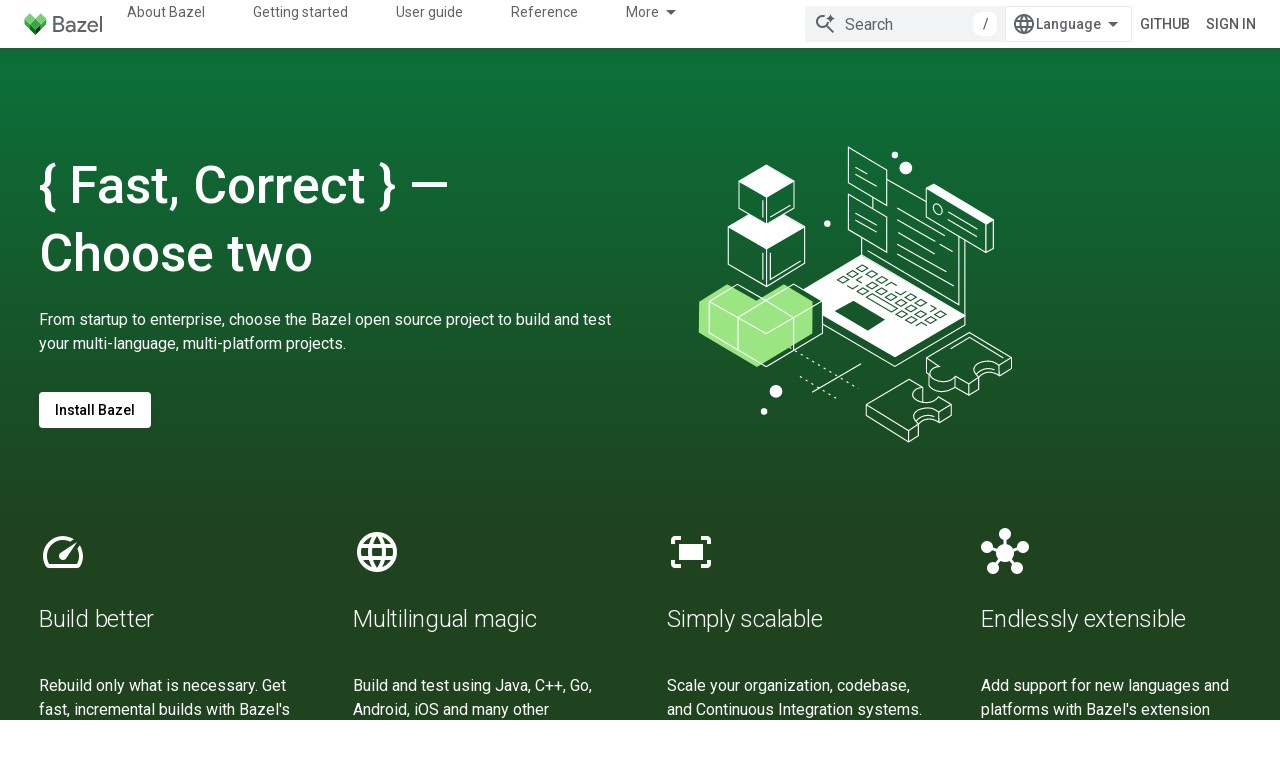

--- FILE ---
content_type: text/html; charset=utf-8
request_url: https://bazel.build/versions/6.3.0?authuser=7
body_size: 15702
content:









<!doctype html>
<html 
      lang="en"
      dir="ltr">
  <head>
    <meta name="google-signin-client-id" content="157101835696-ooapojlodmuabs2do2vuhhnf90bccmoi.apps.googleusercontent.com"><meta name="google-signin-scope"
          content="profile email https://www.googleapis.com/auth/developerprofiles https://www.googleapis.com/auth/developerprofiles.award https://www.googleapis.com/auth/devprofiles.full_control.firstparty"><meta property="og:site_name" content="Bazel">
    <meta property="og:type" content="website"><meta name="theme-color" content="#0c713a"><meta charset="utf-8">
    <meta content="IE=Edge" http-equiv="X-UA-Compatible">
    <meta name="viewport" content="width=device-width, initial-scale=1">
    

    <link rel="manifest" href="/_pwa/bazel/manifest.json"
          crossorigin="use-credentials">
    <link rel="preconnect" href="//www.gstatic.com" crossorigin>
    <link rel="preconnect" href="//fonts.gstatic.com" crossorigin>
    <link rel="preconnect" href="//fonts.googleapis.com" crossorigin>
    <link rel="preconnect" href="//apis.google.com" crossorigin>
    <link rel="preconnect" href="//www.google-analytics.com" crossorigin><link rel="stylesheet" href="//fonts.googleapis.com/css?family=Roboto:300,400,400italic,500,500italic,700,700italic|Roboto+Mono:400,500,700&display=swap">
      <link rel="stylesheet"
            href="//fonts.googleapis.com/css2?family=Material+Icons&family=Material+Symbols+Outlined&display=block"><link rel="stylesheet" href="https://www.gstatic.com/devrel-devsite/prod/v5ecaab6967af5bdfffc1b93fe7d0ad58c271bf9f563243cec25f323a110134f0/bazel/css/app.css">
      <link rel="shortcut icon" href="https://www.gstatic.com/devrel-devsite/prod/v5ecaab6967af5bdfffc1b93fe7d0ad58c271bf9f563243cec25f323a110134f0/bazel/images/favicon-prod.png">
    <link rel="apple-touch-icon" href="https://www.gstatic.com/devrel-devsite/prod/v5ecaab6967af5bdfffc1b93fe7d0ad58c271bf9f563243cec25f323a110134f0/bazel/images/touchicon-180.png"><link rel="canonical" href="https://bazel.build/versions/6.3.0"><link rel="search" type="application/opensearchdescription+xml"
            title="Bazel" href="https://bazel.build/s/opensearch.xml?authuser=7">
      <link rel="alternate" hreflang="en"
          href="https://bazel.build/versions/6.3.0" /><link rel="alternate" hreflang="x-default" href="https://bazel.build/versions/6.3.0" /><link rel="alternate" hreflang="zh-Hans"
          href="https://bazel.build/versions/6.3.0?hl=zh-cn" /><link rel="alternate" hreflang="zh-Hant"
          href="https://bazel.build/versions/6.3.0?hl=zh-tw" /><link rel="alternate" hreflang="hi"
          href="https://bazel.build/versions/6.3.0?hl=hi" /><link rel="alternate" hreflang="id"
          href="https://bazel.build/versions/6.3.0?hl=id" /><link rel="alternate" hreflang="ja"
          href="https://bazel.build/versions/6.3.0?hl=ja" /><link rel="alternate" hreflang="ko"
          href="https://bazel.build/versions/6.3.0?hl=ko" /><link rel="alternate" hreflang="pt-BR"
          href="https://bazel.build/versions/6.3.0?hl=pt-br" /><link rel="alternate" hreflang="es-419"
          href="https://bazel.build/versions/6.3.0?hl=es-419" /><link rel="alternate" hreflang="th"
          href="https://bazel.build/versions/6.3.0?hl=th" /><link rel="alternate" hreflang="tr"
          href="https://bazel.build/versions/6.3.0?hl=tr" /><link rel="alternate" hreflang="vi"
          href="https://bazel.build/versions/6.3.0?hl=vi" /><link rel="alternate" hreflang="en-cn"
          href="https://bazel.google.cn/versions/6.3.0" /><link rel="alternate" hreflang="x-default" href="https://bazel.google.cn/versions/6.3.0" /><link rel="alternate" hreflang="zh-Hans-cn"
          href="https://bazel.google.cn/versions/6.3.0?hl=zh-cn" /><link rel="alternate" hreflang="zh-Hant-cn"
          href="https://bazel.google.cn/versions/6.3.0?hl=zh-tw" /><link rel="alternate" hreflang="hi-cn"
          href="https://bazel.google.cn/versions/6.3.0?hl=hi" /><link rel="alternate" hreflang="id-cn"
          href="https://bazel.google.cn/versions/6.3.0?hl=id" /><link rel="alternate" hreflang="ja-cn"
          href="https://bazel.google.cn/versions/6.3.0?hl=ja" /><link rel="alternate" hreflang="ko-cn"
          href="https://bazel.google.cn/versions/6.3.0?hl=ko" /><link rel="alternate" hreflang="pt-BR-cn"
          href="https://bazel.google.cn/versions/6.3.0?hl=pt-br" /><link rel="alternate" hreflang="es-419-cn"
          href="https://bazel.google.cn/versions/6.3.0?hl=es-419" /><link rel="alternate" hreflang="th-cn"
          href="https://bazel.google.cn/versions/6.3.0?hl=th" /><link rel="alternate" hreflang="tr-cn"
          href="https://bazel.google.cn/versions/6.3.0?hl=tr" /><link rel="alternate" hreflang="vi-cn"
          href="https://bazel.google.cn/versions/6.3.0?hl=vi" /><title>Bazel</title>

<meta property="og:title" content="Bazel"><meta property="og:url" content="https://bazel.build/versions/6.3.0"><meta property="og:locale" content="en">
    
      <link rel="stylesheet" href="/extras.css"></head>
  <body class="color-scheme--light"
        template="landing"
        theme="bazel-theme"
        type="product"
        
        
        
        layout="full"
        
        
        
        
        
        
        pending>
  
    <devsite-progress type="indeterminate" id="app-progress"></devsite-progress>
  
  
    <a href="#main-content" class="skip-link button">
      
      Skip to main content
    </a>
    <section class="devsite-wrapper">
      <devsite-cookie-notification-bar></devsite-cookie-notification-bar><devsite-header role="banner">
  
    





















<div class="devsite-header--inner" data-nosnippet>
  <div class="devsite-top-logo-row-wrapper-wrapper">
    <div class="devsite-top-logo-row-wrapper">
      <div class="devsite-top-logo-row">
        <button type="button" id="devsite-hamburger-menu"
          class="devsite-header-icon-button button-flat material-icons gc-analytics-event"
          data-category="Site-Wide Custom Events"
          data-label="Navigation menu button"
          visually-hidden
          aria-label="Open menu">
        </button>
        
<div class="devsite-product-name-wrapper">

  <a href="/" class="devsite-site-logo-link gc-analytics-event"
   data-category="Site-Wide Custom Events" data-label="Site logo" track-type="globalNav"
   track-name="bazel" track-metadata-position="nav"
   track-metadata-eventDetail="nav">
  
  <picture>
    
    <img src="https://www.gstatic.com/devrel-devsite/prod/v5ecaab6967af5bdfffc1b93fe7d0ad58c271bf9f563243cec25f323a110134f0/bazel/images/lockup.svg" class="devsite-site-logo" alt="Bazel">
  </picture>
  
</a>



  
  
  <span class="devsite-product-name">
    <ul class="devsite-breadcrumb-list"
  >
  
  <li class="devsite-breadcrumb-item
             ">
    
    
    
      
      
    
  </li>
  
</ul>
  </span>

</div>
        <div class="devsite-top-logo-row-middle">
          <div class="devsite-header-upper-tabs">
            
              
              
  <devsite-tabs class="upper-tabs">

    <nav class="devsite-tabs-wrapper" aria-label="Upper tabs">
      
        
          <tab  >
            
    <a href="https://bazel.build/versions/6.3.0/about?authuser=7"
    class="devsite-tabs-content gc-analytics-event "
      track-metadata-eventdetail="https://bazel.build/versions/6.3.0/about?authuser=7"
    
       track-type="nav"
       track-metadata-position="nav - about bazel"
       track-metadata-module="primary nav"
       
       
         
           data-category="Site-Wide Custom Events"
         
           data-label="Tab: About Bazel"
         
           track-name="about bazel"
         
       >
    About Bazel
  
    </a>
    
  
          </tab>
        
      
        
          <tab  >
            
    <a href="https://bazel.build/versions/6.3.0/start?authuser=7"
    class="devsite-tabs-content gc-analytics-event "
      track-metadata-eventdetail="https://bazel.build/versions/6.3.0/start?authuser=7"
    
       track-type="nav"
       track-metadata-position="nav - getting started"
       track-metadata-module="primary nav"
       
       
         
           data-category="Site-Wide Custom Events"
         
           data-label="Tab: Getting started"
         
           track-name="getting started"
         
       >
    Getting started
  
    </a>
    
  
          </tab>
        
      
        
          <tab  >
            
    <a href="https://bazel.build/versions/6.3.0/docs?authuser=7"
    class="devsite-tabs-content gc-analytics-event "
      track-metadata-eventdetail="https://bazel.build/versions/6.3.0/docs?authuser=7"
    
       track-type="nav"
       track-metadata-position="nav - user guide"
       track-metadata-module="primary nav"
       
       
         
           data-category="Site-Wide Custom Events"
         
           data-label="Tab: User guide"
         
           track-name="user guide"
         
       >
    User guide
  
    </a>
    
  
          </tab>
        
      
        
          <tab  >
            
    <a href="https://bazel.build/versions/6.3.0/reference?authuser=7"
    class="devsite-tabs-content gc-analytics-event "
      track-metadata-eventdetail="https://bazel.build/versions/6.3.0/reference?authuser=7"
    
       track-type="nav"
       track-metadata-position="nav - reference"
       track-metadata-module="primary nav"
       
       
         
           data-category="Site-Wide Custom Events"
         
           data-label="Tab: Reference"
         
           track-name="reference"
         
       >
    Reference
  
    </a>
    
  
          </tab>
        
      
        
          <tab  >
            
    <a href="https://bazel.build/versions/6.3.0/extending?authuser=7"
    class="devsite-tabs-content gc-analytics-event "
      track-metadata-eventdetail="https://bazel.build/versions/6.3.0/extending?authuser=7"
    
       track-type="nav"
       track-metadata-position="nav - extending"
       track-metadata-module="primary nav"
       
       
         
           data-category="Site-Wide Custom Events"
         
           data-label="Tab: Extending"
         
           track-name="extending"
         
       >
    Extending
  
    </a>
    
  
          </tab>
        
      
        
          <tab  >
            
    <a href="https://bazel.build/versions/6.3.0/community?authuser=7"
    class="devsite-tabs-content gc-analytics-event "
      track-metadata-eventdetail="https://bazel.build/versions/6.3.0/community?authuser=7"
    
       track-type="nav"
       track-metadata-position="nav - community"
       track-metadata-module="primary nav"
       
       
         
           data-category="Site-Wide Custom Events"
         
           data-label="Tab: Community"
         
           track-name="community"
         
       >
    Community
  
    </a>
    
  
          </tab>
        
      
        
          <tab class="devsite-dropdown
    
    
    
    ">
  
    <a href="https://bazel.build/versions?authuser=7"
    class="devsite-tabs-content gc-analytics-event "
      track-metadata-eventdetail="https://bazel.build/versions?authuser=7"
    
       track-type="nav"
       track-metadata-position="nav - versioned docs"
       track-metadata-module="primary nav"
       
       
         
           data-category="Site-Wide Custom Events"
         
           data-label="Tab: Versioned docs"
         
           track-name="versioned docs"
         
       >
    Versioned docs
  
    </a>
    
      <button
         aria-haspopup="menu"
         aria-expanded="false"
         aria-label="Dropdown menu for Versioned docs"
         track-type="nav"
         track-metadata-eventdetail="https://bazel.build/versions?authuser=7"
         track-metadata-position="nav - versioned docs"
         track-metadata-module="primary nav"
         
          
            data-category="Site-Wide Custom Events"
          
            data-label="Tab: Versioned docs"
          
            track-name="versioned docs"
          
        
         class="devsite-tabs-dropdown-toggle devsite-icon devsite-icon-arrow-drop-down"></button>
    
  
  <div class="devsite-tabs-dropdown" role="menu" aria-label="submenu" hidden>
    
    <div class="devsite-tabs-dropdown-content">
      
        <div class="devsite-tabs-dropdown-column
                    ">
          
            <ul class="devsite-tabs-dropdown-section
                       ">
              
              
              
                <li class="devsite-nav-item">
                  <a href="https://bazel.build/versions/9.0.0?authuser=7"
                    
                     track-type="nav"
                     track-metadata-eventdetail="https://bazel.build/versions/9.0.0?authuser=7"
                     track-metadata-position="nav - versioned docs"
                     track-metadata-module="tertiary nav"
                     
                     tooltip
                  >
                    
                    <div class="devsite-nav-item-title">
                      9.0
                    </div>
                    
                  </a>
                </li>
              
                <li class="devsite-nav-item">
                  <a href="https://bazel.build/versions/8.5.0?authuser=7"
                    
                     track-type="nav"
                     track-metadata-eventdetail="https://bazel.build/versions/8.5.0?authuser=7"
                     track-metadata-position="nav - versioned docs"
                     track-metadata-module="tertiary nav"
                     
                     tooltip
                  >
                    
                    <div class="devsite-nav-item-title">
                      8.5
                    </div>
                    
                  </a>
                </li>
              
                <li class="devsite-nav-item">
                  <a href="https://bazel.build/versions/8.4.0?authuser=7"
                    
                     track-type="nav"
                     track-metadata-eventdetail="https://bazel.build/versions/8.4.0?authuser=7"
                     track-metadata-position="nav - versioned docs"
                     track-metadata-module="tertiary nav"
                     
                     tooltip
                  >
                    
                    <div class="devsite-nav-item-title">
                      8.4
                    </div>
                    
                  </a>
                </li>
              
                <li class="devsite-nav-item">
                  <a href="https://bazel.build/versions/8.3.0?authuser=7"
                    
                     track-type="nav"
                     track-metadata-eventdetail="https://bazel.build/versions/8.3.0?authuser=7"
                     track-metadata-position="nav - versioned docs"
                     track-metadata-module="tertiary nav"
                     
                     tooltip
                  >
                    
                    <div class="devsite-nav-item-title">
                      8.3
                    </div>
                    
                  </a>
                </li>
              
                <li class="devsite-nav-item">
                  <a href="https://bazel.build/versions/8.2.0?authuser=7"
                    
                     track-type="nav"
                     track-metadata-eventdetail="https://bazel.build/versions/8.2.0?authuser=7"
                     track-metadata-position="nav - versioned docs"
                     track-metadata-module="tertiary nav"
                     
                     tooltip
                  >
                    
                    <div class="devsite-nav-item-title">
                      8.2
                    </div>
                    
                  </a>
                </li>
              
                <li class="devsite-nav-item">
                  <a href="https://bazel.build/versions/7.7.0?authuser=7"
                    
                     track-type="nav"
                     track-metadata-eventdetail="https://bazel.build/versions/7.7.0?authuser=7"
                     track-metadata-position="nav - versioned docs"
                     track-metadata-module="tertiary nav"
                     
                     tooltip
                  >
                    
                    <div class="devsite-nav-item-title">
                      7.7
                    </div>
                    
                  </a>
                </li>
              
                <li class="devsite-nav-item">
                  <a href="https://bazel.build/versions/6.6.0?authuser=7"
                    
                     track-type="nav"
                     track-metadata-eventdetail="https://bazel.build/versions/6.6.0?authuser=7"
                     track-metadata-position="nav - versioned docs"
                     track-metadata-module="tertiary nav"
                     
                     tooltip
                  >
                    
                    <div class="devsite-nav-item-title">
                      6.6
                    </div>
                    
                  </a>
                </li>
              
                <li class="devsite-nav-item">
                  <a href="https://docs.bazel.build/versions/5.4.1/bazel-overview.html?authuser=7"
                    
                     track-type="nav"
                     track-metadata-eventdetail="https://docs.bazel.build/versions/5.4.1/bazel-overview.html?authuser=7"
                     track-metadata-position="nav - versioned docs"
                     track-metadata-module="tertiary nav"
                     
                     tooltip
                  >
                    
                    <div class="devsite-nav-item-title">
                      5.4.1
                    </div>
                    
                  </a>
                </li>
              
            </ul>
          
        </div>
      
        <div class="devsite-tabs-dropdown-column
                    ">
          
            <ul class="devsite-tabs-dropdown-section
                       ">
              
              
              
                <li class="devsite-nav-item">
                  <a href="https://bazel.build/?authuser=7"
                    
                     track-type="nav"
                     track-metadata-eventdetail="https://bazel.build/?authuser=7"
                     track-metadata-position="nav - versioned docs"
                     track-metadata-module="tertiary nav"
                     
                     tooltip
                  >
                    
                    <div class="devsite-nav-item-title">
                      Nightly
                    </div>
                    
                  </a>
                </li>
              
                <li class="devsite-nav-item">
                  <a href="https://bazel.build/versions?authuser=7"
                    
                     track-type="nav"
                     track-metadata-eventdetail="https://bazel.build/versions?authuser=7"
                     track-metadata-position="nav - versioned docs"
                     track-metadata-module="tertiary nav"
                     
                     tooltip
                  >
                    
                    <div class="devsite-nav-item-title">
                      More…
                    </div>
                    
                  </a>
                </li>
              
            </ul>
          
        </div>
      
    </div>
  </div>
</tab>
        
      
    </nav>

  </devsite-tabs>

            
           </div>
          
<devsite-search
    enable-signin
    enable-search
    enable-suggestions
      enable-query-completion
    
    enable-search-summaries
    project-name="Bazel"
    tenant-name="Bazel"
    
    
    
    
    
    >
  <form class="devsite-search-form" action="https://bazel.build/s/results?authuser=7" method="GET">
    <div class="devsite-search-container">
      <button type="button"
              search-open
              class="devsite-search-button devsite-header-icon-button button-flat material-icons"
              
              aria-label="Open search"></button>
      <div class="devsite-searchbox">
        <input
          aria-activedescendant=""
          aria-autocomplete="list"
          
          aria-label="Search"
          aria-expanded="false"
          aria-haspopup="listbox"
          autocomplete="off"
          class="devsite-search-field devsite-search-query"
          name="q"
          
          placeholder="Search"
          role="combobox"
          type="text"
          value=""
          >
          <div class="devsite-search-image material-icons" aria-hidden="true">
            
              <svg class="devsite-search-ai-image" width="24" height="24" viewBox="0 0 24 24" fill="none" xmlns="http://www.w3.org/2000/svg">
                  <g clip-path="url(#clip0_6641_386)">
                    <path d="M19.6 21L13.3 14.7C12.8 15.1 12.225 15.4167 11.575 15.65C10.925 15.8833 10.2333 16 9.5 16C7.68333 16 6.14167 15.375 4.875 14.125C3.625 12.8583 3 11.3167 3 9.5C3 7.68333 3.625 6.15 4.875 4.9C6.14167 3.63333 7.68333 3 9.5 3C10.0167 3 10.5167 3.05833 11 3.175C11.4833 3.275 11.9417 3.43333 12.375 3.65L10.825 5.2C10.6083 5.13333 10.3917 5.08333 10.175 5.05C9.95833 5.01667 9.73333 5 9.5 5C8.25 5 7.18333 5.44167 6.3 6.325C5.43333 7.19167 5 8.25 5 9.5C5 10.75 5.43333 11.8167 6.3 12.7C7.18333 13.5667 8.25 14 9.5 14C10.6667 14 11.6667 13.625 12.5 12.875C13.35 12.1083 13.8417 11.15 13.975 10H15.975C15.925 10.6333 15.7833 11.2333 15.55 11.8C15.3333 12.3667 15.05 12.8667 14.7 13.3L21 19.6L19.6 21ZM17.5 12C17.5 10.4667 16.9667 9.16667 15.9 8.1C14.8333 7.03333 13.5333 6.5 12 6.5C13.5333 6.5 14.8333 5.96667 15.9 4.9C16.9667 3.83333 17.5 2.53333 17.5 0.999999C17.5 2.53333 18.0333 3.83333 19.1 4.9C20.1667 5.96667 21.4667 6.5 23 6.5C21.4667 6.5 20.1667 7.03333 19.1 8.1C18.0333 9.16667 17.5 10.4667 17.5 12Z" fill="#5F6368"/>
                  </g>
                <defs>
                <clipPath id="clip0_6641_386">
                <rect width="24" height="24" fill="white"/>
                </clipPath>
                </defs>
              </svg>
            
          </div>
          <div class="devsite-search-shortcut-icon-container" aria-hidden="true">
            <kbd class="devsite-search-shortcut-icon">/</kbd>
          </div>
      </div>
    </div>
  </form>
  <button type="button"
          search-close
          class="devsite-search-button devsite-header-icon-button button-flat material-icons"
          
          aria-label="Close search"></button>
</devsite-search>

        </div>

        

          

          

          

          
<devsite-language-selector>
  <ul role="presentation">
    
    
    <li role="presentation">
      <a role="menuitem" lang="en"
        >English</a>
    </li>
    
    <li role="presentation">
      <a role="menuitem" lang="es_419"
        >Español – América Latina</a>
    </li>
    
    <li role="presentation">
      <a role="menuitem" lang="id"
        >Indonesia</a>
    </li>
    
    <li role="presentation">
      <a role="menuitem" lang="pt_br"
        >Português – Brasil</a>
    </li>
    
    <li role="presentation">
      <a role="menuitem" lang="vi"
        >Tiếng Việt</a>
    </li>
    
    <li role="presentation">
      <a role="menuitem" lang="tr"
        >Türkçe</a>
    </li>
    
    <li role="presentation">
      <a role="menuitem" lang="hi"
        >हिंदी</a>
    </li>
    
    <li role="presentation">
      <a role="menuitem" lang="th"
        >ภาษาไทย</a>
    </li>
    
    <li role="presentation">
      <a role="menuitem" lang="zh_cn"
        >中文 – 简体</a>
    </li>
    
    <li role="presentation">
      <a role="menuitem" lang="zh_tw"
        >中文 – 繁體</a>
    </li>
    
    <li role="presentation">
      <a role="menuitem" lang="ja"
        >日本語</a>
    </li>
    
    <li role="presentation">
      <a role="menuitem" lang="ko"
        >한국어</a>
    </li>
    
  </ul>
</devsite-language-selector>


          
            <a class="devsite-header-link devsite-top-button button gc-analytics-event "
    href="//github.com/bazelbuild/bazel/"
    data-category="Site-Wide Custom Events"
    data-label="Site header link: GitHub"
    >
  GitHub
</a>
          

        

        
          <devsite-user 
                        
                        
                          enable-profiles
                        
                        
                        id="devsite-user">
            
              
              <span class="button devsite-top-button" aria-hidden="true" visually-hidden>Sign in</span>
            
          </devsite-user>
        
        
        
      </div>
    </div>
  </div>



  <div class="devsite-collapsible-section
    
      devsite-header-no-lower-tabs
    ">
    <div class="devsite-header-background">
      
      
    </div>
  </div>

</div>



  
</devsite-header>
      <devsite-book-nav scrollbars hidden>
        
          





















<div class="devsite-book-nav-filter"
     hidden>
  <span class="filter-list-icon material-icons" aria-hidden="true"></span>
  <input type="text"
         placeholder="Filter"
         
         aria-label="Type to filter"
         role="searchbox">
  
  <span class="filter-clear-button hidden"
        data-title="Clear filter"
        aria-label="Clear filter"
        role="button"
        tabindex="0"></span>
</div>

<nav class="devsite-book-nav devsite-nav nocontent"
     aria-label="Side menu">
  <div class="devsite-mobile-header">
    <button type="button"
            id="devsite-close-nav"
            class="devsite-header-icon-button button-flat material-icons gc-analytics-event"
            data-category="Site-Wide Custom Events"
            data-label="Close navigation"
            aria-label="Close navigation">
    </button>
    <div class="devsite-product-name-wrapper">

  <a href="/" class="devsite-site-logo-link gc-analytics-event"
   data-category="Site-Wide Custom Events" data-label="Site logo" track-type="globalNav"
   track-name="bazel" track-metadata-position="nav"
   track-metadata-eventDetail="nav">
  
  <picture>
    
    <img src="https://www.gstatic.com/devrel-devsite/prod/v5ecaab6967af5bdfffc1b93fe7d0ad58c271bf9f563243cec25f323a110134f0/bazel/images/lockup.svg" class="devsite-site-logo" alt="Bazel">
  </picture>
  
</a>


  
      <span class="devsite-product-name">
        
        
        <ul class="devsite-breadcrumb-list"
  >
  
  <li class="devsite-breadcrumb-item
             ">
    
    
    
      
      
    
  </li>
  
</ul>
      </span>
    

</div>
  </div>

  <div class="devsite-book-nav-wrapper">
    <div class="devsite-mobile-nav-top">
      
        <ul class="devsite-nav-list">
          
            <li class="devsite-nav-item">
              
  
  <a href="/versions/6.3.0/about"
    
       class="devsite-nav-title gc-analytics-event
              
              "
    

    
      
        data-category="Site-Wide Custom Events"
      
        data-label="Tab: About Bazel"
      
        track-name="about bazel"
      
    
     data-category="Site-Wide Custom Events"
     data-label="Responsive Tab: About Bazel"
     track-type="globalNav"
     track-metadata-eventDetail="globalMenu"
     track-metadata-position="nav">
  
    <span class="devsite-nav-text" tooltip >
      About Bazel
   </span>
    
  
  </a>
  

  
              
            </li>
          
            <li class="devsite-nav-item">
              
  
  <a href="/versions/6.3.0/start"
    
       class="devsite-nav-title gc-analytics-event
              
              "
    

    
      
        data-category="Site-Wide Custom Events"
      
        data-label="Tab: Getting started"
      
        track-name="getting started"
      
    
     data-category="Site-Wide Custom Events"
     data-label="Responsive Tab: Getting started"
     track-type="globalNav"
     track-metadata-eventDetail="globalMenu"
     track-metadata-position="nav">
  
    <span class="devsite-nav-text" tooltip >
      Getting started
   </span>
    
  
  </a>
  

  
              
            </li>
          
            <li class="devsite-nav-item">
              
  
  <a href="/versions/6.3.0/docs"
    
       class="devsite-nav-title gc-analytics-event
              
              "
    

    
      
        data-category="Site-Wide Custom Events"
      
        data-label="Tab: User guide"
      
        track-name="user guide"
      
    
     data-category="Site-Wide Custom Events"
     data-label="Responsive Tab: User guide"
     track-type="globalNav"
     track-metadata-eventDetail="globalMenu"
     track-metadata-position="nav">
  
    <span class="devsite-nav-text" tooltip >
      User guide
   </span>
    
  
  </a>
  

  
              
            </li>
          
            <li class="devsite-nav-item">
              
  
  <a href="/versions/6.3.0/reference"
    
       class="devsite-nav-title gc-analytics-event
              
              "
    

    
      
        data-category="Site-Wide Custom Events"
      
        data-label="Tab: Reference"
      
        track-name="reference"
      
    
     data-category="Site-Wide Custom Events"
     data-label="Responsive Tab: Reference"
     track-type="globalNav"
     track-metadata-eventDetail="globalMenu"
     track-metadata-position="nav">
  
    <span class="devsite-nav-text" tooltip >
      Reference
   </span>
    
  
  </a>
  

  
              
            </li>
          
            <li class="devsite-nav-item">
              
  
  <a href="/versions/6.3.0/extending"
    
       class="devsite-nav-title gc-analytics-event
              
              "
    

    
      
        data-category="Site-Wide Custom Events"
      
        data-label="Tab: Extending"
      
        track-name="extending"
      
    
     data-category="Site-Wide Custom Events"
     data-label="Responsive Tab: Extending"
     track-type="globalNav"
     track-metadata-eventDetail="globalMenu"
     track-metadata-position="nav">
  
    <span class="devsite-nav-text" tooltip >
      Extending
   </span>
    
  
  </a>
  

  
              
            </li>
          
            <li class="devsite-nav-item">
              
  
  <a href="/versions/6.3.0/community"
    
       class="devsite-nav-title gc-analytics-event
              
              "
    

    
      
        data-category="Site-Wide Custom Events"
      
        data-label="Tab: Community"
      
        track-name="community"
      
    
     data-category="Site-Wide Custom Events"
     data-label="Responsive Tab: Community"
     track-type="globalNav"
     track-metadata-eventDetail="globalMenu"
     track-metadata-position="nav">
  
    <span class="devsite-nav-text" tooltip >
      Community
   </span>
    
  
  </a>
  

  
              
            </li>
          
            <li class="devsite-nav-item">
              
  
  <a href="/versions"
    
       class="devsite-nav-title gc-analytics-event
              
              "
    

    
      
        data-category="Site-Wide Custom Events"
      
        data-label="Tab: Versioned docs"
      
        track-name="versioned docs"
      
    
     data-category="Site-Wide Custom Events"
     data-label="Responsive Tab: Versioned docs"
     track-type="globalNav"
     track-metadata-eventDetail="globalMenu"
     track-metadata-position="nav">
  
    <span class="devsite-nav-text" tooltip >
      Versioned docs
   </span>
    
  
  </a>
  

  
    <ul class="devsite-nav-responsive-tabs devsite-nav-has-menu
               ">
      
<li class="devsite-nav-item">

  
  <span
    
       class="devsite-nav-title"
       tooltip
    
    
      
        data-category="Site-Wide Custom Events"
      
        data-label="Tab: Versioned docs"
      
        track-name="versioned docs"
      
    >
  
    <span class="devsite-nav-text" tooltip menu="Versioned docs">
      More
   </span>
    
    <span class="devsite-nav-icon material-icons" data-icon="forward"
          menu="Versioned docs">
    </span>
    
  
  </span>
  

</li>

    </ul>
  
              
            </li>
          
          
    
    
<li class="devsite-nav-item">

  
  <a href="//github.com/bazelbuild/bazel/"
    
       class="devsite-nav-title gc-analytics-event "
    

    
     data-category="Site-Wide Custom Events"
     data-label="Responsive Tab: GitHub"
     track-type="navMenu"
     track-metadata-eventDetail="globalMenu"
     track-metadata-position="nav">
  
    <span class="devsite-nav-text" tooltip >
      GitHub
   </span>
    
  
  </a>
  

</li>

  
          
        </ul>
      
    </div>
    
      <div class="devsite-mobile-nav-bottom">
        
        
          
    
  
    
  
    
  
    
  
    
  
    
  
    
      
      <ul class="devsite-nav-list" menu="Versioned docs"
          aria-label="Side menu" hidden>
        
          
            
            
              
<li class="devsite-nav-item">

  
  <a href="/versions/9.0.0"
    
       class="devsite-nav-title gc-analytics-event
              
              "
    

    
     data-category="Site-Wide Custom Events"
     data-label="Responsive Tab: 9.0"
     track-type="navMenu"
     track-metadata-eventDetail="globalMenu"
     track-metadata-position="nav">
  
    <span class="devsite-nav-text" tooltip >
      9.0
   </span>
    
  
  </a>
  

</li>

            
              
<li class="devsite-nav-item">

  
  <a href="/versions/8.5.0"
    
       class="devsite-nav-title gc-analytics-event
              
              "
    

    
     data-category="Site-Wide Custom Events"
     data-label="Responsive Tab: 8.5"
     track-type="navMenu"
     track-metadata-eventDetail="globalMenu"
     track-metadata-position="nav">
  
    <span class="devsite-nav-text" tooltip >
      8.5
   </span>
    
  
  </a>
  

</li>

            
              
<li class="devsite-nav-item">

  
  <a href="/versions/8.4.0"
    
       class="devsite-nav-title gc-analytics-event
              
              "
    

    
     data-category="Site-Wide Custom Events"
     data-label="Responsive Tab: 8.4"
     track-type="navMenu"
     track-metadata-eventDetail="globalMenu"
     track-metadata-position="nav">
  
    <span class="devsite-nav-text" tooltip >
      8.4
   </span>
    
  
  </a>
  

</li>

            
              
<li class="devsite-nav-item">

  
  <a href="/versions/8.3.0"
    
       class="devsite-nav-title gc-analytics-event
              
              "
    

    
     data-category="Site-Wide Custom Events"
     data-label="Responsive Tab: 8.3"
     track-type="navMenu"
     track-metadata-eventDetail="globalMenu"
     track-metadata-position="nav">
  
    <span class="devsite-nav-text" tooltip >
      8.3
   </span>
    
  
  </a>
  

</li>

            
              
<li class="devsite-nav-item">

  
  <a href="/versions/8.2.0"
    
       class="devsite-nav-title gc-analytics-event
              
              "
    

    
     data-category="Site-Wide Custom Events"
     data-label="Responsive Tab: 8.2"
     track-type="navMenu"
     track-metadata-eventDetail="globalMenu"
     track-metadata-position="nav">
  
    <span class="devsite-nav-text" tooltip >
      8.2
   </span>
    
  
  </a>
  

</li>

            
              
<li class="devsite-nav-item">

  
  <a href="/versions/7.7.0"
    
       class="devsite-nav-title gc-analytics-event
              
              "
    

    
     data-category="Site-Wide Custom Events"
     data-label="Responsive Tab: 7.7"
     track-type="navMenu"
     track-metadata-eventDetail="globalMenu"
     track-metadata-position="nav">
  
    <span class="devsite-nav-text" tooltip >
      7.7
   </span>
    
  
  </a>
  

</li>

            
              
<li class="devsite-nav-item">

  
  <a href="/versions/6.6.0"
    
       class="devsite-nav-title gc-analytics-event
              
              "
    

    
     data-category="Site-Wide Custom Events"
     data-label="Responsive Tab: 6.6"
     track-type="navMenu"
     track-metadata-eventDetail="globalMenu"
     track-metadata-position="nav">
  
    <span class="devsite-nav-text" tooltip >
      6.6
   </span>
    
  
  </a>
  

</li>

            
              
<li class="devsite-nav-item">

  
  <a href="https://docs.bazel.build/versions/5.4.1/bazel-overview.html"
    
       class="devsite-nav-title gc-analytics-event
              
              "
    

    
     data-category="Site-Wide Custom Events"
     data-label="Responsive Tab: 5.4.1"
     track-type="navMenu"
     track-metadata-eventDetail="globalMenu"
     track-metadata-position="nav">
  
    <span class="devsite-nav-text" tooltip >
      5.4.1
   </span>
    
  
  </a>
  

</li>

            
          
        
          
            
            
              
<li class="devsite-nav-item">

  
  <a href="/"
    
       class="devsite-nav-title gc-analytics-event
              
              "
    

    
     data-category="Site-Wide Custom Events"
     data-label="Responsive Tab: Nightly"
     track-type="navMenu"
     track-metadata-eventDetail="globalMenu"
     track-metadata-position="nav">
  
    <span class="devsite-nav-text" tooltip >
      Nightly
   </span>
    
  
  </a>
  

</li>

            
              
<li class="devsite-nav-item">

  
  <a href="/versions"
    
       class="devsite-nav-title gc-analytics-event
              
              "
    

    
     data-category="Site-Wide Custom Events"
     data-label="Responsive Tab: More…"
     track-type="navMenu"
     track-metadata-eventDetail="globalMenu"
     track-metadata-position="nav">
  
    <span class="devsite-nav-text" tooltip >
      More…
   </span>
    
  
  </a>
  

</li>

            
          
        
      </ul>
    
  
        
        
      </div>
    
  </div>
</nav>
        
      </devsite-book-nav>
      <section id="gc-wrapper">
        <main role="main" id="main-content" class="devsite-main-content"
            
              
              
            >
          <div class="devsite-sidebar">
            <div class="devsite-sidebar-content">
                
                <devsite-toc class="devsite-nav"
                            role="navigation"
                            aria-label="On this page"
                            depth="2"
                            scrollbars
                  disabled></devsite-toc>
                <devsite-recommendations-sidebar class="nocontent devsite-nav">
                </devsite-recommendations-sidebar>
            </div>
          </div>
          <devsite-content>
            
              












<article class="devsite-article"><style>
      /* Styles inlined from /versions/6.3.0/bazel.css */
/* Hero row - main  */
.bazel-hero-full-bleed-light {
  background: linear-gradient(180deg, #0c713a 0%, #1e431e 100%);
  width: 100vw;
}

/* Required change to enforce custom above-the-fold dark background. */
/* Note: dark theme not enabled for Bazel tenant. */
.bazel-hero {
  color: #fff !important;
}

.bazel-hero .devsite-landing-row-item-image {
  width: 400px;
}

/* Required change to enforce custom above-the-fold dark background. */
/* Note: dark theme not enabled for Bazel tenant. */
.bazel-hero .devsite-landing-row-header-text .devsite-landing-row-description,
.bazel-hero .devsite-landing-row-inner .devsite-landing-row-item-description h3,
.bazel-hero .devsite-landing-row-inner .devsite-landing-row-item-description-content,
.bazel-hero .devsite-landing-row-inner .devsite-landing-row-item-icon-container
{
  color: #fff !important;
}

.bazel-hero .devsite-landing-row-header-text {
  margin-bottom: 20px;
}

.bazel-hero h3 a,
.bazel-hero .devsite-landing-row-header-text h2 {
  color: #fff;
  font-size: 52px;
  font-weight: 500;
  line-height: 68px;
}

.bazel-button-light {
  background: #fff;
  border-radius: 4px;
  color: #000;
  text-transform: none;
}

/* Hero row - Why Bazel  */
.bazel-hero-full-bleed-dark {
  background: linear-gradient(180deg, #1e431e 0%, #1e431e 100%);
  width: 100vw;
}

.bazel-hero-full-bleed-dark .devsite-landing-row-item-body h3 {
  font-size: 24px;
  padding: 15px 0;
}

.bazel-hero-full-bleed-dark .devsite-landing-row-item-icon {
  height: 68px;
  width: 85px;
}

.bazel-hero .devsite-landing-row-item-description {
  padding: 0 15px;
}

/* Essential Bazel row  */

/* [1] Required change for custom below-the-fold light background. */
/* Note: dark theme not enabled for Bazel tenant. */
.bazel-body-light-cards {
  color: #000 !important; /* [1] */
  margin-top: 40px;
}

.bazel-body-light-cards .devsite-landing-row-item img {
  max-width: 75%;
}

.bazel-body-light-cards .devsite-landing-row-item-body h3,
.bazel-body-light-cards .devsite-landing-row-item-body h3 a {
  color: #000;
  font-size: 30px;
  font-weight: 400;
}

.bazel-button-dark {
  background: #000;
  border-radius: 4px;
  color: #fff;
  text-transform: none;
}

/* RELEASE NOTES ROW */

/* [1] Required change for custom below-the-fold light background. */
/* Note: dark theme not enabled for Bazel tenant. */
.bazel-body-light-row {
  background: #f8f9fa !important; /* [1] */
  color: #000 !important; /* [1] */
  padding-top: 40px;
  width: 100vw;
}

/* Required change to enforce custom Bazel color palette. */
.bazel-body-cta {
  background: #1e431e !important;
}

/* Jumpdown Links */
.bazel-jumpdown-row {
  align-items: center;
  margin-bottom: 40px;
  margin-top: 40px;
  padding: 0;
}

.bazel-jumpdown-row .bazel-jumpdown-row-html {
  display: flex;
  flex-wrap: wrap;
  justify-content: space-around;
}

.bazel-jumpdown-row a {
  color: var(--tenant-primary-text-color);
  padding: 20px;
  text-decoration: none;
}

.bazel-jumpdown-row a:hover,
.bazel-jumpdown-row a:focus {
  color: #0c713a;
}

.bazel-jumpdown-row .material-icons {
  font: 400 22px 'Material Icons';
  margin-inline-start: 8px;
  vertical-align: text-bottom;
}

      </style>
  
  
  
  
  

  <div class="devsite-article-meta nocontent" role="navigation">
    
    
    <ul class="devsite-breadcrumb-list"
  >
  
  <li class="devsite-breadcrumb-item
             ">
    
    
    
      
        
  <a href="https://bazel.build/?authuser=7"
      
        class="devsite-breadcrumb-link gc-analytics-event"
      
        data-category="Site-Wide Custom Events"
      
        data-label="Breadcrumbs"
      
        data-value="1"
      
        track-type="globalNav"
      
        track-name="breadcrumb"
      
        track-metadata-position="1"
      
        track-metadata-eventdetail="Bazel"
      
    >
    
          Bazel
        
  </a>
  
      
    
  </li>
  
</ul>
    
  </div>
  
    <devsite-feedback
  position="header"
  project-name="Bazel"
  product-id="5052038"
  bucket="https-bazel-build"
  context=""
  version="t-devsite-webserver-20260115-r00-rc00.474811867193107630"
  data-label="Send Feedback Button"
  track-type="feedback"
  track-name="sendFeedbackLink"
  track-metadata-position="header"
  class="nocontent"
  
  
  
    project-icon="https://www.gstatic.com/devrel-devsite/prod/v5ecaab6967af5bdfffc1b93fe7d0ad58c271bf9f563243cec25f323a110134f0/bazel/images/touchicon-180.png"
  
  
  
  >

  <button>
  
    
    Send feedback
  
  </button>
</devsite-feedback>
  <devsite-actions hidden data-nosnippet><devsite-feature-tooltip
      ack-key="AckCollectionsBookmarkTooltipDismiss"
      analytics-category="Site-Wide Custom Events"
      analytics-action-show="Callout Profile displayed"
      analytics-action-close="Callout Profile dismissed"
      analytics-label="Create Collection Callout"
      class="devsite-page-bookmark-tooltip nocontent"
      dismiss-button="true"
      id="devsite-collections-dropdown"
      
      dismiss-button-text="Dismiss"

      
      close-button-text="Got it">

    
    
      <devsite-bookmark></devsite-bookmark>
    

    <span slot="popout-heading">
      
      Stay organized with collections
    </span>
    <span slot="popout-contents">
      
      Save and categorize content based on your preferences.
    </span>
  </devsite-feature-tooltip></devsite-actions>
  
    
  

  <devsite-toc class="devsite-nav"
    depth="2"
    devsite-toc-embedded
    disabled>
  </devsite-toc>
  
    
  <div class="devsite-article-body clearfix
  devsite-no-page-title">

  
    
  <section class="devsite-landing-row devsite-landing-row-1-up devsite-landing-row-50 devsite-landing-row-hero devsite-landing-row-large-headings devsite-landing-row-no-image-background bazel-hero-full-bleed-light"
           
           
           
    header-position="top"
  >
    <div class="devsite-landing-row-inner">

    
      

      
      

      

        <div class="devsite-landing-row-group">
        
          <div class="devsite-landing-row-item bazel-hero"
     
     
     
    description-position="bottom"
  >

  
    
<div class="devsite-landing-row-item-media
            ">
  
    <figure class="devsite-landing-row-item-image">
  
  <a href="https://bazel.build/versions/6.3.0/install?authuser=7">
    
  
  <picture>
    
    <img alt=""
         
         src="https://bazel.build/static/versions/6.3.0/images/bazel_hero.svg?authuser=7"
         srcset="https://bazel.build/static/versions/6.3.0/images/bazel_hero.svg?authuser=7"
         
         
         sizes="(max-width: 600px) 100vw, (max-width: 840px) 50vw, 708px"
         
         
         fetchpriority="high">
  </picture>
  
  </a>
  
</figure>
  
</div>


    
    <div class="devsite-landing-row-item-description"
         >

      

      <div class="devsite-landing-row-item-body">
        

        
    <h3 id="123-fast-correct-125-choose-two"
        data-text="&#123; Fast, Correct &#125; — Choose two
"
        class="hide-from-toc no-link"
        tabindex="0">
      
  <a href="https://bazel.build/versions/6.3.0/install?authuser=7">
    
        &#123; Fast, Correct &#125; — Choose two

      
  </a>
  
    </h3>
  

        
          <div class="devsite-landing-row-item-description-content">
            From startup to enterprise, choose the Bazel open source project to build and test your multi-language, multi-platform projects.

          </div>
        

        

        
          <div class="devsite-landing-row-item-buttons">
  

  
  <a href="https://bazel.build/versions/6.3.0/install?authuser=7"
  
    class="button bazel-button-light
      "
    
    
    >Install Bazel</a>

</div>
        
      </div>
    </div>
    
  

</div>
        
        </div>
      

    
    </div>
  </section>

  <section class="devsite-landing-row devsite-landing-row-4-up devsite-landing-row-no-image-background devsite-landing-row-large-headings bazel-hero-full-bleed-dark bazel-hero"
           
           
           
    header-position="top"
  >
    <div class="devsite-landing-row-inner">

    
      

      
      

      

        <div class="devsite-landing-row-group">
        
          <div class="devsite-landing-row-item devsite-landing-row-item-no-media"
     
     
     
    description-position="bottom"
  >

  
    

    
    <div class="devsite-landing-row-item-description"
         
    icon-position="top"
  >

      
  
    
  <div class="devsite-landing-row-item-icon-container"
       
       
       
    size="medium"
  >
  
    <div class="devsite-landing-row-item-icon material-icons" aria-hidden="true">
      speed
    </div>
  
  </div>
  
  


      <div class="devsite-landing-row-item-body">
        

        
    <h3 id="build-better"
        data-text="Build better"
        class="hide-from-toc no-link"
        tabindex="0">
      
    
        Build better
      
  
    </h3>
  

        
          <div class="devsite-landing-row-item-description-content">
            Rebuild only what is necessary. Get fast, incremental builds with Bazel's advanced local and distributed caching, optimized dependency analysis, and parallel execution.

          </div>
        

        

        
      </div>
    </div>
    
  

</div>
        
          <div class="devsite-landing-row-item devsite-landing-row-item-no-media"
     
     
     
    description-position="bottom"
  >

  
    

    
    <div class="devsite-landing-row-item-description"
         
    icon-position="top"
  >

      
  
    
  <div class="devsite-landing-row-item-icon-container"
       
       
       
    size="medium"
  >
  
    <div class="devsite-landing-row-item-icon material-icons" aria-hidden="true">
      language
    </div>
  
  </div>
  
  


      <div class="devsite-landing-row-item-body">
        

        
    <h3 id="multilingual-magic"
        data-text="Multilingual magic"
        class="hide-from-toc no-link"
        tabindex="0">
      
    
        Multilingual magic
      
  
    </h3>
  

        
          <div class="devsite-landing-row-item-description-content">
            Build and test using Java, C++, Go, Android, iOS and many other languages and platforms. Bazel runs on Windows, macOS, and Linux.

          </div>
        

        

        
      </div>
    </div>
    
  

</div>
        
          <div class="devsite-landing-row-item devsite-landing-row-item-no-media"
     
     
     
    description-position="bottom"
  >

  
    

    
    <div class="devsite-landing-row-item-description"
         
    icon-position="top"
  >

      
  
    
  <div class="devsite-landing-row-item-icon-container"
       
       
       
    size="medium"
  >
  
    <div class="devsite-landing-row-item-icon material-icons" aria-hidden="true">
      fit_screen
    </div>
  
  </div>
  
  


      <div class="devsite-landing-row-item-body">
        

        
    <h3 id="simply-scalable"
        data-text="Simply scalable"
        class="hide-from-toc no-link"
        tabindex="0">
      
    
        Simply scalable
      
  
    </h3>
  

        
          <div class="devsite-landing-row-item-description-content">
            Scale your organization, codebase, and Continuous Integration systems. Bazel handles codebases of any size, whether in multiple repositories or a huge monorepo.

          </div>
        

        

        
      </div>
    </div>
    
  

</div>
        
          <div class="devsite-landing-row-item devsite-landing-row-item-no-media"
     
     
     
    description-position="bottom"
  >

  
    

    
    <div class="devsite-landing-row-item-description"
         
    icon-position="top"
  >

      
  
    
  <div class="devsite-landing-row-item-icon-container"
       
       
       
    size="medium"
  >
  
    <div class="devsite-landing-row-item-icon material-icons" aria-hidden="true">
      hub
    </div>
  
  </div>
  
  


      <div class="devsite-landing-row-item-body">
        

        
    <h3 id="endlessly-extensible"
        data-text="Endlessly extensible"
        class="hide-from-toc no-link"
        tabindex="0">
      
    
        Endlessly extensible
      
  
    </h3>
  

        
          <div class="devsite-landing-row-item-description-content">
            Add support for new languages and platforms with Bazel's extension language. Share and re-use language rules written by the growing Bazel community.

          </div>
        

        

        
      </div>
    </div>
    
  

</div>
        
        </div>
      

    
    </div>
  </section>

  <section class="devsite-landing-row devsite-landing-row-4-up devsite-landing-row-no-image-background devsite-landing-row-50 devsite-landing-row-large-headings bazel-body-light-cards"
           
           
           
    header-position="top"
  >
    <div class="devsite-landing-row-inner">

    
      

      
      

      

        <div class="devsite-landing-row-group">
        
          <div class="devsite-landing-row-item"
     
     
     
    description-position="bottom"
  >

  
    
<div class="devsite-landing-row-item-media
            ">
  
    <figure class="devsite-landing-row-item-image">
  
    
  
  <picture>
    
    <img alt=""
         
         src="https://bazel.build/static/versions/6.3.0/images/essential_start.svg?authuser=7"
         srcset="https://bazel.build/static/versions/6.3.0/images/essential_start.svg?authuser=7"
         
         
         sizes="(max-width: 600px) 100vw, (max-width: 840px) 50vw, 708px"
         
         loading="lazy"
         >
  </picture>
  
  
</figure>
  
</div>


    
    <div class="devsite-landing-row-item-description"
         >

      

      <div class="devsite-landing-row-item-body">
        

        
    <h3 id="get-started"
        data-text="Get started"
        class="hide-from-toc no-link"
        tabindex="0">
      
    
        Get started
      
  
    </h3>
  

        
          <div class="devsite-landing-row-item-description-content">
            Learn what Bazel is, why it is a good choice for your project, and how you can get started using it quickly.

          </div>
        

        

        
          <div class="devsite-landing-row-item-buttons">
  

  
  <a href="https://bazel.build/versions/6.3.0/start?authuser=7"
  
    class="button bazel-button-dark
      "
    
    
    >Get started</a>

</div>
        
      </div>
    </div>
    
  

</div>
        
          <div class="devsite-landing-row-item"
     
     
     
    description-position="bottom"
  >

  
    
<div class="devsite-landing-row-item-media
            ">
  
    <figure class="devsite-landing-row-item-image">
  
    
  
  <picture>
    
    <img alt=""
         
         src="https://bazel.build/static/versions/6.3.0/images/essential_guide.svg?authuser=7"
         srcset="https://bazel.build/static/versions/6.3.0/images/essential_guide.svg?authuser=7"
         
         
         sizes="(max-width: 600px) 100vw, (max-width: 840px) 50vw, 708px"
         
         loading="lazy"
         >
  </picture>
  
  
</figure>
  
</div>


    
    <div class="devsite-landing-row-item-description"
         >

      

      <div class="devsite-landing-row-item-body">
        

        
    <h3 id="users-guide"
        data-text="User's guide"
        class="hide-from-toc no-link"
        tabindex="0">
      
    
        User's guide
      
  
    </h3>
  

        
          <div class="devsite-landing-row-item-description-content">
            Learn how to use Bazel with documentation and tutorials covering topics from foundational to expert.

          </div>
        

        

        
          <div class="devsite-landing-row-item-buttons">
  

  
  <a href="https://bazel.build/versions/6.3.0/docs?authuser=7"
  
    class="button bazel-button-dark
      "
    
    
    >Read the docs</a>

</div>
        
      </div>
    </div>
    
  

</div>
        
          <div class="devsite-landing-row-item"
     
     
     
    description-position="bottom"
  >

  
    
<div class="devsite-landing-row-item-media
            ">
  
    <figure class="devsite-landing-row-item-image">
  
    
  
  <picture>
    
    <img alt=""
         
         src="https://bazel.build/static/versions/6.3.0/images/essential_reference.svg?authuser=7"
         srcset="https://bazel.build/static/versions/6.3.0/images/essential_reference.svg?authuser=7"
         
         
         sizes="(max-width: 600px) 100vw, (max-width: 840px) 50vw, 708px"
         
         loading="lazy"
         >
  </picture>
  
  
</figure>
  
</div>


    
    <div class="devsite-landing-row-item-description"
         >

      

      <div class="devsite-landing-row-item-body">
        

        
    <h3 id="reference-guide"
        data-text="Reference guide"
        class="hide-from-toc no-link"
        tabindex="0">
      
    
        Reference guide
      
  
    </h3>
  

        
          <div class="devsite-landing-row-item-description-content">
            Use these resources to efficiently look up the commands, queries, and terminology necessary to working with Bazel.

          </div>
        

        

        
          <div class="devsite-landing-row-item-buttons">
  

  
  <a href="https://bazel.build/versions/6.3.0/reference?authuser=7"
  
    class="button bazel-button-dark
      "
    
    
    >Search the guide</a>

</div>
        
      </div>
    </div>
    
  

</div>
        
          <div class="devsite-landing-row-item devsite-landing-row-item-no-media"
     
     
     
    description-position="bottom"
  >

  
    

    
    <div class="devsite-landing-row-item-description"
         >

      

      <div class="devsite-landing-row-item-body">
        

        
    <h3 id="essential-bazelbrbb"
        data-text="Essential Bazel—"
        class="hide-from-toc no-link"
        tabindex="0">
      
    
        Essential Bazel<br><b>—</b>
      
  
    </h3>
  

        
          <div class="devsite-landing-row-item-description-content">
            Build and test software of any size, quickly and reliably. Industry leaders like Google, Stripe, and Dropbox trust Bazel to build heavy-duty, mission-critical infrastructure, services, and applications.

          </div>
        

        

        
      </div>
    </div>
    
  

</div>
        
        </div>
      

    
    </div>
  </section>

  <section class="devsite-landing-row devsite-landing-row-1-up devsite-landing-row-large-headings devsite-landing-row-50 devsite-landing-row-no-image-background bazel-body-light-row"
           
           
           
    header-position="top"
  >
    <div class="devsite-landing-row-inner">

    
      

      
      

      

        <div class="devsite-landing-row-group">
        
          <div class="devsite-landing-row-item"
     
     
     
    description-position="bottom"
  >

  
    
<div class="devsite-landing-row-item-media
            
    devsite-landing-row-item-media-left
  ">
  
    <figure class="devsite-landing-row-item-image">
  
    
  
  <picture>
    
    <img alt=""
         
         src="https://bazel.build/static/versions/6.3.0/images/release_notes.svg?authuser=7"
         srcset="https://bazel.build/static/versions/6.3.0/images/release_notes.svg?authuser=7"
         
         
         sizes="(max-width: 600px) 100vw, (max-width: 840px) 50vw, 708px"
         
         loading="lazy"
         >
  </picture>
  
  
</figure>
  
</div>


    
    <div class="devsite-landing-row-item-description"
         >

      

      <div class="devsite-landing-row-item-body">
        

        
    <h3 id="brbrrelease-notesbrbb"
        data-text="Release notes—"
        class="hide-from-toc no-link"
        tabindex="0">
      
    
        <br><br>Release notes<br><b>—</b>
      
  
    </h3>
  

        
          <div class="devsite-landing-row-item-description-content">
            Bazel is always evolving — check the release notes to see what's changed in the latest releases, and how that affects your builds.

          </div>
        

        

        
          <div class="devsite-landing-row-item-buttons">
  

  
  <a href="https://github.com/bazelbuild/bazel/releases/latest"
  
    class="button bazel-button-dark
      "
    
    
    >View notes</a>

</div>
        
      </div>
    </div>
    
  

</div>
        
        </div>
      

    
    </div>
  </section>

  <section class="devsite-landing-row devsite-landing-row-4-up devsite-landing-row-no-image-background devsite-landing-row-50 devsite-landing-row-large-headings bazel-body-light-cards"
           
           
           
    header-position="top"
  >
    <div class="devsite-landing-row-inner">

    
      

      
      

      

        <div class="devsite-landing-row-group">
        
          <div class="devsite-landing-row-item devsite-landing-row-item-no-media"
     
     
     
    description-position="bottom"
  >

  
    

    
    <div class="devsite-landing-row-item-description"
         >

      

      <div class="devsite-landing-row-item-body">
        

        
    <h3 id="whats-newbrbb"
        data-text="What's new?—"
        class="hide-from-toc no-link"
        tabindex="0">
      
    
        What's new?<br><b>—</b>
      
  
    </h3>
  

        
          <div class="devsite-landing-row-item-description-content">
            Catch up on the latest documentation, community events, and programs.

          </div>
        

        

        
      </div>
    </div>
    
  

</div>
        
          <div class="devsite-landing-row-item"
     
     
     
    description-position="bottom"
  >

  
    
<div class="devsite-landing-row-item-media
            ">
  
    <figure class="devsite-landing-row-item-image">
  
  <a href="https://bazel.build/versions/6.3.0/about/roadmap?authuser=7">
    
  
  <picture>
    
    <img alt=""
         
         src="https://bazel.build/static/versions/6.3.0/images/new_1.svg?authuser=7"
         srcset="https://bazel.build/static/versions/6.3.0/images/new_1.svg?authuser=7"
         
         
         sizes="(max-width: 600px) 100vw, (max-width: 840px) 50vw, 708px"
         
         loading="lazy"
         >
  </picture>
  
  </a>
  
</figure>
  
</div>


    
    <div class="devsite-landing-row-item-description"
         >

      

      <div class="devsite-landing-row-item-body">
        

        
    <h3 id="roadmap"
        data-text="Roadmap"
        class="hide-from-toc no-link"
        tabindex="0">
      
  <a href="https://bazel.build/versions/6.3.0/about/roadmap?authuser=7">
    
        Roadmap
      
  </a>
  
    </h3>
  

        
          <div class="devsite-landing-row-item-description-content">
            Read our new public roadmap to see what is coming down the pipeline.

          </div>
        

        

        
      </div>
    </div>
    
  

</div>
        
          <div class="devsite-landing-row-item"
     
     
     
    description-position="bottom"
  >

  
    
<div class="devsite-landing-row-item-media
            ">
  
    <figure class="devsite-landing-row-item-image">
  
  <a href="https://bazel.build/versions/6.3.0/community/update?authuser=7">
    
  
  <picture>
    
    <img alt=""
         
         src="https://bazel.build/static/versions/6.3.0/images/new_3.svg?authuser=7"
         srcset="https://bazel.build/static/versions/6.3.0/images/new_3.svg?authuser=7"
         
         
         sizes="(max-width: 600px) 100vw, (max-width: 840px) 50vw, 708px"
         
         loading="lazy"
         >
  </picture>
  
  </a>
  
</figure>
  
</div>


    
    <div class="devsite-landing-row-item-description"
         >

      

      <div class="devsite-landing-row-item-body">
        

        
    <h3 id="community-updates"
        data-text="Community updates"
        class="hide-from-toc no-link"
        tabindex="0">
      
  <a href="https://bazel.build/versions/6.3.0/community/update?authuser=7">
    
        Community updates
      
  </a>
  
    </h3>
  

        
          <div class="devsite-landing-row-item-description-content">
            Tune in for our new monthly community update livestream.

          </div>
        

        

        
      </div>
    </div>
    
  

</div>
        
          <div class="devsite-landing-row-item"
     
     
     
    description-position="bottom"
  >

  
    
<div class="devsite-landing-row-item-media
            ">
  
    <figure class="devsite-landing-row-item-image">
  
  <a href="https://blog.bazel.build/2022/07/11/Bazel-IntelliJ-Update.html?authuser=7">
    
  
  <picture>
    
    <img alt=""
         
         src="https://bazel.build/static/versions/6.3.0/images/new_2.svg?authuser=7"
         srcset="https://bazel.build/static/versions/6.3.0/images/new_2.svg?authuser=7"
         
         
         sizes="(max-width: 600px) 100vw, (max-width: 840px) 50vw, 708px"
         
         loading="lazy"
         >
  </picture>
  
  </a>
  
</figure>
  
</div>


    
    <div class="devsite-landing-row-item-description"
         >

      

      <div class="devsite-landing-row-item-body">
        

        
    <h3 id="intellij-idea-plugin"
        data-text="IntelliJ IDEA Plugin"
        class="hide-from-toc no-link"
        tabindex="0">
      
  <a href="https://blog.bazel.build/2022/07/11/Bazel-IntelliJ-Update.html?authuser=7">
    
        IntelliJ IDEA Plugin
      
  </a>
  
    </h3>
  

        
          <div class="devsite-landing-row-item-description-content">
            Announcing Bazel & JetBrains co-maintenance of IntelliJ IDEA Bazel Plugin.

          </div>
        

        

        
      </div>
    </div>
    
  

</div>
        
        </div>
      

    
    </div>
  </section>

  <section class="devsite-landing-row devsite-landing-row-1-up devsite-landing-row-cta bazel-body-cta"
           
           
           
    header-position="top"
  >
    <div class="devsite-landing-row-inner">

    
      

      
      

      

        <div class="devsite-landing-row-group">
        
          <div class="devsite-landing-row-item devsite-landing-row-item-no-media"
     
     
     
    description-position="bottom"
  >

  
    

    
    <div class="devsite-landing-row-item-description"
         >

      

      <div class="devsite-landing-row-item-body">
        

        
    <h3 id="trusted-by-industry-leaders"
        data-text="Trusted by industry leaders"
        class="hide-from-toc no-link"
        tabindex="0">
      
  <a href="https://bazel.build/versions/6.3.0/community/users?authuser=7">
    
        Trusted by industry leaders
      
  </a>
  
    </h3>
  

        
          <div class="devsite-landing-row-item-description-content">
            When you build software with Bazel, you're running the same code that has been refined and tested for years at Google to build heavy-duty, mission-critical infrastructure, services, and applications.

          </div>
        

        

        
          <div class="devsite-landing-row-item-buttons">
  

  
  <a href="https://bazel.build/versions/6.3.0/community/users?authuser=7"
  
    class="button bazel-button-light
      "
    
    
    >Who's using Bazel</a>

</div>
        
      </div>
    </div>
    
  

</div>
        
        </div>
      

    
    </div>
  </section>

  

  
</div>

  

  <div class="devsite-floating-action-buttons"></div></article>



<devsite-notification
>
</devsite-notification>


  
<div class="devsite-content-data">
  
    
    
    <template class="devsite-thumb-rating-feedback">
      <devsite-feedback
  position="thumb-rating"
  project-name="Bazel"
  product-id="5052038"
  bucket="https-bazel-build"
  context=""
  version="t-devsite-webserver-20260115-r00-rc00.474811867193107630"
  data-label="Send Feedback Button"
  track-type="feedback"
  track-name="sendFeedbackLink"
  track-metadata-position="thumb-rating"
  class="nocontent"
  
  
  
    project-icon="https://www.gstatic.com/devrel-devsite/prod/v5ecaab6967af5bdfffc1b93fe7d0ad58c271bf9f563243cec25f323a110134f0/bazel/images/touchicon-180.png"
  
  
  
  >

  <button>
  
    Need to tell us more?
  
  </button>
</devsite-feedback>
    </template>
  
  
    <template class="devsite-content-data-template">
      [[["Easy to understand","easyToUnderstand","thumb-up"],["Solved my problem","solvedMyProblem","thumb-up"],["Other","otherUp","thumb-up"]],[["Missing the information I need","missingTheInformationINeed","thumb-down"],["Too complicated / too many steps","tooComplicatedTooManySteps","thumb-down"],["Out of date","outOfDate","thumb-down"],["Samples / code issue","samplesCodeIssue","thumb-down"],["Other","otherDown","thumb-down"]],[],[],[]]
    </template>
  
</div>
            
          </devsite-content>
        </main>
        <devsite-footer-promos class="devsite-footer">
          
            
          
        </devsite-footer-promos>
        <devsite-footer-linkboxes class="devsite-footer">
          
            
<nav class="devsite-footer-linkboxes nocontent" aria-label="Footer links">
  
  <ul class="devsite-footer-linkboxes-list">
    
    <li class="devsite-footer-linkbox ">
    <h3 class="devsite-footer-linkbox-heading no-link">About</h3>
      <ul class="devsite-footer-linkbox-list">
        
        <li class="devsite-footer-linkbox-item">
          
          <a href="/community/users"
             class="devsite-footer-linkbox-link gc-analytics-event"
             data-category="Site-Wide Custom Events"
            
             data-label="Footer Link (index 1)"
            >
            
          
            Who's using Bazel
          
          </a>
          
          
        </li>
        
        <li class="devsite-footer-linkbox-item">
          
          <a href="/contribute/"
             class="devsite-footer-linkbox-link gc-analytics-event"
             data-category="Site-Wide Custom Events"
            
             data-label="Footer Link (index 2)"
            >
            
          
            Contribute
          
          </a>
          
          
        </li>
        
        <li class="devsite-footer-linkbox-item">
          
          <a href="/contribute/contribution-policy"
             class="devsite-footer-linkbox-link gc-analytics-event"
             data-category="Site-Wide Custom Events"
            
             data-label="Footer Link (index 3)"
            >
            
          
            Governance model
          
          </a>
          
          
        </li>
        
        <li class="devsite-footer-linkbox-item">
          
          <a href="/release"
             class="devsite-footer-linkbox-link gc-analytics-event"
             data-category="Site-Wide Custom Events"
            
             data-label="Footer Link (index 4)"
            >
            
          
            Release model
          
          </a>
          
          
        </li>
        
        <li class="devsite-footer-linkbox-item">
          
          <a href="/brand"
             class="devsite-footer-linkbox-link gc-analytics-event"
             data-category="Site-Wide Custom Events"
            
             data-label="Footer Link (index 5)"
            >
            
              
              
            
          
            Brand guidelines
          
          </a>
          
          
        </li>
        
      </ul>
    </li>
    
    <li class="devsite-footer-linkbox ">
    <h3 class="devsite-footer-linkbox-heading no-link">Stay connected</h3>
      <ul class="devsite-footer-linkbox-list">
        
        <li class="devsite-footer-linkbox-item">
          
          <a href="//blog.bazel.build"
             class="devsite-footer-linkbox-link gc-analytics-event"
             data-category="Site-Wide Custom Events"
            
             data-label="Footer Link (index 1)"
            >
            
          
            Blog
          
          </a>
          
          
        </li>
        
        <li class="devsite-footer-linkbox-item">
          
          <a href="//github.com/bazelbuild/bazel"
             class="devsite-footer-linkbox-link gc-analytics-event"
             data-category="Site-Wide Custom Events"
            
             data-label="Footer Link (index 2)"
            >
            
          
            GitHub
          
          </a>
          
          
        </li>
        
        <li class="devsite-footer-linkbox-item">
          
          <a href="//twitter.com/bazelbuild"
             class="devsite-footer-linkbox-link gc-analytics-event"
             data-category="Site-Wide Custom Events"
            
             data-label="Footer Link (index 3)"
            >
            
          
            Twitter
          
          </a>
          
          
        </li>
        
        <li class="devsite-footer-linkbox-item">
          
          <a href="//youtube.com/user/googleOSPO"
             class="devsite-footer-linkbox-link gc-analytics-event"
             data-category="Site-Wide Custom Events"
            
             data-label="Footer Link (index 4)"
            >
            
              
              
            
          
            YouTube
          
          </a>
          
          
        </li>
        
      </ul>
    </li>
    
    <li class="devsite-footer-linkbox ">
    <h3 class="devsite-footer-linkbox-heading no-link">Support</h3>
      <ul class="devsite-footer-linkbox-list">
        
        <li class="devsite-footer-linkbox-item">
          
          <a href="/help"
             class="devsite-footer-linkbox-link gc-analytics-event"
             data-category="Site-Wide Custom Events"
            
             data-label="Footer Link (index 1)"
            >
            
          
            Support
          
          </a>
          
          
        </li>
        
        <li class="devsite-footer-linkbox-item">
          
          <a href="//github.com/bazelbuild/bazel/issues"
             class="devsite-footer-linkbox-link gc-analytics-event"
             data-category="Site-Wide Custom Events"
            
             data-label="Footer Link (index 2)"
            >
            
          
            Issue tracker
          
          </a>
          
          
        </li>
        
        <li class="devsite-footer-linkbox-item">
          
          <a href="//slack.bazel.build"
             class="devsite-footer-linkbox-link gc-analytics-event"
             data-category="Site-Wide Custom Events"
            
             data-label="Footer Link (index 3)"
            >
            
          
            Slack
          
          </a>
          
          
        </li>
        
        <li class="devsite-footer-linkbox-item">
          
          <a href="//stackoverflow.com/questions/tagged/bazel"
             class="devsite-footer-linkbox-link gc-analytics-event"
             data-category="Site-Wide Custom Events"
            
             data-label="Footer Link (index 4)"
            >
            
              
              
            
          
            Stack Overflow
          
          </a>
          
          
        </li>
        
      </ul>
    </li>
    
  </ul>
  
</nav>
          
        </devsite-footer-linkboxes>
        <devsite-footer-utility class="devsite-footer">
          
            

<div class="devsite-footer-utility nocontent">
  

  
  <nav class="devsite-footer-utility-links" aria-label="Utility links">
    
    <ul class="devsite-footer-utility-list">
      
      <li class="devsite-footer-utility-item
                 ">
        
        
        <a class="devsite-footer-utility-link gc-analytics-event"
           href="//policies.google.com/terms?authuser=7"
           data-category="Site-Wide Custom Events"
           data-label="Footer Terms link"
         >
          Terms
        </a>
        
      </li>
      
      <li class="devsite-footer-utility-item
                 ">
        
        
        <a class="devsite-footer-utility-link gc-analytics-event"
           href="//policies.google.com/privacy?authuser=7"
           data-category="Site-Wide Custom Events"
           data-label="Footer Privacy link"
         >
          Privacy
        </a>
        
      </li>
      
      <li class="devsite-footer-utility-item
                 glue-cookie-notification-bar-control">
        
        
        <a class="devsite-footer-utility-link gc-analytics-event"
           href="#"
           data-category="Site-Wide Custom Events"
           data-label="Footer Manage cookies link"
         
           aria-hidden="true"
         >
          Manage cookies
        </a>
        
      </li>
      
    </ul>
    
    
<devsite-language-selector>
  <ul role="presentation">
    
    
    <li role="presentation">
      <a role="menuitem" lang="en"
        >English</a>
    </li>
    
    <li role="presentation">
      <a role="menuitem" lang="es_419"
        >Español – América Latina</a>
    </li>
    
    <li role="presentation">
      <a role="menuitem" lang="id"
        >Indonesia</a>
    </li>
    
    <li role="presentation">
      <a role="menuitem" lang="pt_br"
        >Português – Brasil</a>
    </li>
    
    <li role="presentation">
      <a role="menuitem" lang="vi"
        >Tiếng Việt</a>
    </li>
    
    <li role="presentation">
      <a role="menuitem" lang="tr"
        >Türkçe</a>
    </li>
    
    <li role="presentation">
      <a role="menuitem" lang="hi"
        >हिंदी</a>
    </li>
    
    <li role="presentation">
      <a role="menuitem" lang="th"
        >ภาษาไทย</a>
    </li>
    
    <li role="presentation">
      <a role="menuitem" lang="zh_cn"
        >中文 – 简体</a>
    </li>
    
    <li role="presentation">
      <a role="menuitem" lang="zh_tw"
        >中文 – 繁體</a>
    </li>
    
    <li role="presentation">
      <a role="menuitem" lang="ja"
        >日本語</a>
    </li>
    
    <li role="presentation">
      <a role="menuitem" lang="ko"
        >한국어</a>
    </li>
    
  </ul>
</devsite-language-selector>

  </nav>
</div>
          
        </devsite-footer-utility>
        <devsite-panel>
          
        </devsite-panel>
        
      </section></section>
    <devsite-sitemask></devsite-sitemask>
    <devsite-snackbar></devsite-snackbar>
    <devsite-tooltip ></devsite-tooltip>
    <devsite-heading-link></devsite-heading-link>
    <devsite-analytics>
      
        <script type="application/json" analytics>[{&#34;dimensions&#34;: {&#34;dimension4&#34;: &#34;en&#34;, &#34;dimension2&#34;: false, &#34;dimension1&#34;: &#34;Signed out&#34;, &#34;dimension3&#34;: &#34;en&#34;, &#34;dimension5&#34;: false}, &#34;gaid&#34;: &#34;UA-61082125-3&#34;, &#34;metrics&#34;: {}, &#34;purpose&#34;: 0}]</script>
<script type="application/json" tag-management>{&#34;at&#34;: &#34;True&#34;, &#34;ga4&#34;: [{&#34;id&#34;: &#34;G-GBZW986TQ3&#34;, &#34;purpose&#34;: 0}], &#34;ga4p&#34;: [{&#34;id&#34;: &#34;G-GBZW986TQ3&#34;, &#34;purpose&#34;: 0}], &#34;gtm&#34;: [], &#34;parameters&#34;: {&#34;internalUser&#34;: &#34;False&#34;, &#34;language&#34;: {&#34;machineTranslated&#34;: &#34;False&#34;, &#34;requested&#34;: &#34;en&#34;, &#34;served&#34;: &#34;en&#34;}, &#34;pageType&#34;: &#34;product&#34;, &#34;projectName&#34;: &#34;Bazel&#34;, &#34;signedIn&#34;: &#34;False&#34;, &#34;tenant&#34;: &#34;bazel&#34;, &#34;recommendations&#34;: {&#34;sourcePage&#34;: &#34;&#34;, &#34;sourceType&#34;: 0, &#34;sourceRank&#34;: 0, &#34;sourceIdenticalDescriptions&#34;: 0, &#34;sourceTitleWords&#34;: 0, &#34;sourceDescriptionWords&#34;: 0, &#34;experiment&#34;: &#34;&#34;}, &#34;experiment&#34;: {&#34;ids&#34;: &#34;&#34;}}}</script>
      
    </devsite-analytics>
    
      <devsite-badger></devsite-badger>
    
    
    
    
<script nonce="w/6SJyB+kxWmDQlJK6A7apuYe0pOAL">
  
  (function(d,e,v,s,i,t,E){d['GoogleDevelopersObject']=i;
    t=e.createElement(v);t.async=1;t.src=s;E=e.getElementsByTagName(v)[0];
    E.parentNode.insertBefore(t,E);})(window, document, 'script',
    'https://www.gstatic.com/devrel-devsite/prod/v5ecaab6967af5bdfffc1b93fe7d0ad58c271bf9f563243cec25f323a110134f0/bazel/js/app_loader.js', '[40,"en",null,"/js/devsite_app_module.js","https://www.gstatic.com/devrel-devsite/prod/v5ecaab6967af5bdfffc1b93fe7d0ad58c271bf9f563243cec25f323a110134f0","https://www.gstatic.com/devrel-devsite/prod/v5ecaab6967af5bdfffc1b93fe7d0ad58c271bf9f563243cec25f323a110134f0/bazel","https://bazel-dot-devsite-v2-prod-3p.appspot.com",1,null,["/_pwa/bazel/manifest.json","https://www.gstatic.com/devrel-devsite/prod/v5ecaab6967af5bdfffc1b93fe7d0ad58c271bf9f563243cec25f323a110134f0/images/video-placeholder.svg","https://www.gstatic.com/devrel-devsite/prod/v5ecaab6967af5bdfffc1b93fe7d0ad58c271bf9f563243cec25f323a110134f0/bazel/images/favicon-prod.png","https://www.gstatic.com/devrel-devsite/prod/v5ecaab6967af5bdfffc1b93fe7d0ad58c271bf9f563243cec25f323a110134f0/bazel/images/lockup.svg","https://fonts.googleapis.com/css?family=Roboto:300,400,400italic,500,500italic,700,700italic|Roboto+Mono:400,500,700&display=swap"],1,null,[1,6,8,12,14,17,21,25,50,52,63,70,75,76,80,87,91,92,93,97,98,100,101,102,103,104,105,107,108,109,110,112,113,116,117,118,120,122,124,125,126,127,129,130,131,132,133,134,135,136,138,140,141,147,148,149,151,152,156,157,158,159,161,163,164,168,169,170,179,180,182,183,186,191,193,196],"AIzaSyCNm9YxQumEXwGJgTDjxoxXK6m1F-9720Q","AIzaSyCc76DZePGtoyUjqKrLdsMGk_ry7sljLbY","bazel.build","AIzaSyB9bqgQ2t11WJsOX8qNsCQ6U-w91mmqF-I","AIzaSyAdYnStPdzjcJJtQ0mvIaeaMKj7_t6J_Fg",null,null,null,["MiscFeatureFlags__remove_cross_domain_tracking_params","CloudShell__cloud_shell_button","Search__enable_page_map","DevPro__enable_google_one_card","Cloud__enable_llm_concierge_chat","DevPro__enable_nvidia_credits_card","MiscFeatureFlags__enable_explain_this_code","SignIn__enable_l1_signup_flow","Profiles__enable_user_type","Search__enable_dynamic_content_confidential_banner","DevPro__enable_firebase_workspaces_card","MiscFeatureFlags__enable_variable_operator_index_yaml","CloudShell__cloud_code_overflow_menu","Concierge__enable_actions_menu","Profiles__enable_playlist_community_acl","SignIn__enable_auto_login_multi_account","Analytics__enable_clearcut_logging","Profiles__enable_callout_notifications","MiscFeatureFlags__enable_explicit_template_dependencies","DevPro__enable_cloud_innovators_plus","MiscFeatureFlags__enable_appearance_cookies","Profiles__enable_dashboard_curated_recommendations","Profiles__enable_completequiz_endpoint","Profiles__enable_completecodelab_endpoint","DevPro__enable_embed_profile_creation","MiscFeatureFlags__gdp_dashboard_reskin_enabled","DevPro__enable_vertex_credit_card","MiscFeatureFlags__enable_framebox_badge_methods","MiscFeatureFlags__enable_project_variables","TpcFeatures__enable_unmirrored_page_left_nav","Cloud__fast_free_trial","Profiles__enable_developer_profile_benefits_ui_redesign","MiscFeatureFlags__enable_firebase_utm","DevPro__enable_code_assist","Profiles__enable_complete_playlist_endpoint","DevPro__enable_devpro_offers","Search__enable_suggestions_from_borg","Concierge__enable_pushui","SignIn__enable_oauth_multi_account_support","Cloud__enable_free_trial_server_call","Experiments__reqs_query_experiments","DevPro__remove_eu_tax_intake_form","Profiles__enable_purchase_prompts","Cloud__enable_cloud_shell_fte_user_flow","DevPro__enable_developer_subscriptions","Cloud__cache_serialized_dynamic_content","MiscFeatureFlags__emergency_css","MiscFeatureFlags__enable_variable_operator","Cloud__enable_cloudx_experiment_ids","MiscFeatureFlags__developers_footer_dark_image","Cloud__enable_cloud_shell","Profiles__enable_recognition_badges","Profiles__require_profile_eligibility_for_signin","Profiles__enable_developer_profile_pages_as_content","MiscFeatureFlags__enable_view_transitions","Profiles__enable_profile_collections","Profiles__enable_public_developer_profiles","EngEduTelemetry__enable_engedu_telemetry","Profiles__enable_developer_profiles_callout","Cloud__enable_legacy_calculator_redirect","DevPro__enable_enterprise","DevPro__enable_free_benefits","DevPro__enable_google_payments_buyflow","Profiles__enable_page_saving","MiscFeatureFlags__developers_footer_image","Profiles__enable_awarding_url","Profiles__enable_auto_apply_credits","SignIn__enable_refresh_access_tokens","Cloud__enable_cloud_dlp_service","OnSwitch__enable","Search__enable_ai_eligibility_checks","Profiles__enable_join_program_group_endpoint","DevPro__enable_google_payments","Profiles__enable_stripe_subscription_management","Concierge__enable_remove_info_panel_tags","Profiles__enable_release_notes_notifications","TpcFeatures__proxy_prod_host","BookNav__enable_tenant_cache_key","Search__enable_ai_search_summaries_for_all"],null,null,"AIzaSyA58TaKli1DculwmAmbpzLVGuWc8eCQgQc","https://developerscontentserving-pa.googleapis.com","AIzaSyDWBU60w0P9hEkr29kkksYs8Z7gvZ8u_wc","https://developerscontentsearch-pa.googleapis.com",2,4,null,"https://developerprofiles-pa.googleapis.com",[40,"bazel","Bazel","bazel.build",null,"bazel-dot-devsite-v2-prod-3p.appspot.com",null,null,[null,1,null,null,null,null,null,null,null,null,null,[1],null,null,null,null,null,null,[1],null,null,null,null,[1,1,1],[1,1,null,1,1],null,null,null,null,null,[1]],null,[56,null,null,null,null,null,"/images/lockup.svg",null,null,null,null,1,null,null,null,null,null,null,null,null,null,1,null,null,null,null,[]],[],null,null,null,null,null,null,null,null,null,null,null,null,null,null,null,null,null,null,null,null,null,null,null,null,[6,7,1,18,20,22,23,29,37,39,40,43],null,[[],[1,1]],[[["UA-61082125-3"],["UA-61082125-4"],null,null,["UA-61082125-5"],null,null,[["G-GBZW986TQ3"],null,null,[["G-GBZW986TQ3",1]]],[["UA-61082125-3",1]],null,[["UA-61082125-5",1]],null,1],[[2,2],[1,1],[4,5],[5,8],[3,4]]],null,4],null,null,1,1,"https://developerscontentinsights-pa.googleapis.com","AIzaSyC11xEGtFhkmSh_iF6l_itbxnFz2GrIBOg","AIzaSyAXJ10nRF73mmdSDINgkCNX5bbd2KPcWm8","https://developers.googleapis.com",null,null,"AIzaSyCjP0KOnHfv8mwe38sfzZJMOnqE3HvrD4A"]')
  
</script>

    <devsite-a11y-announce></devsite-a11y-announce>
  </body>
</html>

--- FILE ---
content_type: image/svg+xml
request_url: https://bazel.build/static/versions/6.3.0/images/release_notes.svg?authuser=7
body_size: 10935
content:
<?xml version="1.0" encoding="UTF-8"?><svg id="Layer_1" xmlns="http://www.w3.org/2000/svg" viewBox="0 0 53.52 33.45"><defs><style>.cls-1{fill:#9be583;}.cls-2{fill:#303030;}</style></defs><path class="cls-1" d="M21.06,26.08c-.44-.7-1.47-1.2-2.67-1.23-.13,0-.26,0-.39,.02l1.1,1.38-.16,.12-1.19-1.49c-.33,.04-.64,.12-.91,.23-.15,.09-.3,.2-.42,.31-.29,.29-.45,.62-.45,.97,0,1,1.25,1.85,2.8,1.88,.03,0,.07,0,.1,0,.88,0,1.69-.28,2.2-.74,.14-.22,.22-.46,.22-.72s-.08-.52-.23-.75Z"/><path class="cls-1" d="M16.13,27.89c.53,.46,1.34,.77,2.27,.79,.78,.02,1.49-.17,2.02-.5h0c-.45,.19-.98,.3-1.53,.3-.03,0-.07,0-.1,0-1.65-.04-2.99-.97-2.99-2.08,0-.28,.09-.55,.25-.79-.33,.3-.53,.68-.53,1.09,0,.31,.12,.6,.32,.86,.09,.12,.19,.23,.31,.33Z"/><path class="cls-1" d="M16.2,17.54h0s.09-.01,.16,.03c.12,.07,.24,.27,.3,.5,.02,.09,.1,.41,0,.58-.04,.06-.08,.08-.12,.09h0l-.29,.08c.19,.36,.43,.59,.57,.55,.19-.05,.26-.6,.07-1.34-.17-.66-.52-1.13-.73-1.13-.01,0-.02,0-.03,0-.13,.03-.21,.32-.2,.71l.27-.08h0Z"/><path class="cls-1" d="M15.97,17.82l.02,.02,.02-.03h-.03Z"/><path class="cls-1" d="M16.85,19.57h0s-.05,0-.07,0c-.26,0-.54-.3-.74-.7-.01,0-.02,0-.04,0-.03,0-.07,0-.11-.03-.14-.08-.25-.33-.3-.51-.03-.12-.09-.41,0-.57,.03-.05,.07-.08,.12-.09h.01c-.01-.23,0-.44,.05-.61l-.06,.04c-.3,.08-.36,.78-.18,1.47,.18,.69,.62,1.26,.92,1.18l1.37-.14,.04-.16-1.02,.11Z"/><path class="cls-1" d="M23.1,18.71s.03-.02,.05-.03c.24-.56,.18-1.56-.11-2.54-.26-.85-.71-1.61-1.18-2.01-.25-.21-.49-.3-.72-.28l-4.77,2.92c.3,.17,.58,.68,.72,1.22,.13,.5,.17,1.05,.03,1.36l6-.63Z"/><path class="cls-1" d="M19.4,19.46l.71-.08,.33-.03,2.28-.24c.11-.03,.19-.1,.27-.19l-4.91,.52-.04,.16,1.16-.12,.2-.02Z"/><g><polygon class="cls-2" points="10.34 22.07 11.5 22.77 11.44 22.8 11.54 22.97 11.7 22.88 14.36 24.47 14.46 24.29 10.44 21.9 10.34 22.07"/><polygon class="cls-2" points="14.72 20.81 14.82 20.98 15 20.87 14.9 20.7 14.72 20.81"/><polygon class="cls-2" points="10.97 23.09 11.07 23.26 11.25 23.15 11.15 22.98 10.97 23.09"/><polygon class="cls-2" points="9.56 23.94 9.66 24.11 9.84 24 9.74 23.83 9.56 23.94"/><polygon class="cls-2" points="10.03 23.66 10.13 23.83 10.31 23.72 10.21 23.55 10.03 23.66"/><polygon class="cls-2" points="10.5 23.37 10.6 23.54 10.78 23.43 10.68 23.26 10.5 23.37"/><polygon class="cls-2" points="15.19 20.52 15.29 20.69 15.45 20.6 15.34 20.43 15.19 20.52"/><polygon class="cls-2" points="14.25 21.09 14.35 21.26 14.53 21.16 14.43 20.99 14.25 21.09"/><polygon class="cls-2" points="14.06 21.44 13.96 21.27 13.78 21.38 13.88 21.55 14.06 21.44"/><polygon class="cls-2" points="9.09 24.23 9.2 24.4 9.37 24.29 9.27 24.11 9.09 24.23"/><polygon class="cls-2" points="13.59 21.73 13.49 21.55 13.31 21.66 13.41 21.83 13.59 21.73"/><polygon class="cls-2" points="13.12 22.01 13.02 21.84 12.84 21.95 12.95 22.12 13.12 22.01"/><polygon class="cls-2" points="12.19 22.58 12.08 22.41 11.9 22.52 12.01 22.69 12.19 22.58"/><polygon class="cls-2" points="12.66 22.29 12.55 22.12 12.37 22.23 12.48 22.4 12.66 22.29"/><polygon class="cls-2" points="38.13 28.68 38.03 28.85 38.21 28.96 38.31 28.79 38.13 28.68"/><polygon class="cls-2" points="37.19 28.12 37.09 28.29 37.27 28.4 37.37 28.23 37.19 28.12"/><polygon class="cls-2" points="37.66 28.4 37.56 28.57 37.74 28.68 37.84 28.51 37.66 28.4"/><polygon class="cls-2" points="39.44 29.7 39.62 29.8 39.72 29.63 39.54 29.53 39.44 29.7"/><polygon class="cls-2" points="38.97 29.42 39.15 29.52 39.25 29.35 39.07 29.24 38.97 29.42"/><polygon class="cls-2" points="40.86 30.54 41.04 30.64 41.14 30.47 40.96 30.37 40.86 30.54"/><rect class="cls-2" x="40.43" y="30.13" width=".2" height=".2" transform="translate(-6.1 49.77) rotate(-59.45)"/><polygon class="cls-2" points="39.91 29.98 40.09 30.08 40.19 29.91 40.02 29.81 39.91 29.98"/><polygon class="cls-2" points="39.7 28.3 39.59 28.13 35.87 30.55 35.98 30.72 38.55 29.05 38.5 29.13 38.68 29.24 38.78 29.07 38.65 28.99 39.7 28.3"/><polygon class="cls-2" points="19.2 19.71 19.3 19.71 19.4 19.71 19.4 19.46 19.2 19.48 19.2 19.71"/><path class="cls-2" d="M34.04,16.54h-.01l-.13,.13v.02h0s.08,.08,.13,.11l.02,.02,.13-.15h-.01s-.1-.09-.14-.13Z"/><path class="cls-2" d="M34.46,16.87v-.03l-.12,.19h0c.06,.04,.11,.08,.17,.1h0l.09-.17h0s-.1-.06-.15-.09Z"/><path class="cls-2" d="M31.77,11.81l-.2,.04,.04,.21,.2-.04v-.04l-.04-.15v-.02Z"/><path class="cls-2" d="M31.59,8.01c-.02,.06-.04,.12-.05,.18h0l.18,.06h.01c.02-.07,.04-.12,.05-.18h.01l-.19-.07h0Z"/><path class="cls-2" d="M31.63,8.77c0-.07,.02-.13,.03-.18h0l-.19-.04h0c-.01,.07-.02,.13-.03,.19h0l.2,.04h0Z"/><path class="cls-2" d="M31.58,9.31c0-.06,0-.11,.01-.18h-.01v-.02h-.19s0,.07,0,.11v.09h.2Z"/><path class="cls-2" d="M31.56,9.65h-.2v.2h.2v-.2Z"/><path class="cls-2" d="M31.68,12.39h.01c0,.06,.02,.1,.03,.15v.06l.21-.05v-.02c-.02-.06-.04-.11-.05-.17h0l-.2,.03Z"/><path class="cls-2" d="M31.71,11.48h-.01s0-.07,0-.1-.01-.06-.01-.09h0l-.2,.02h0s0,.07,0,.1c.01,.03,.01,.06,.02,.09h0l.2-.02Z"/><path class="cls-2" d="M31.63,10.94h0c-.01-.07-.01-.13-.02-.19h-.2v.02s.01,.09,.02,.14v.06l.2-.03Z"/><path class="cls-2" d="M31.58,10.4h0v-.1s0-.06,0-.09h-.2c0,.06,.01,.11,.01,.17v.04l.2-.02Z"/><path class="cls-2" d="M31.99,13.47c.02,.06,.04,.12,.06,.17h.01l.19-.05v-.02s-.05-.11-.07-.17h0l-.19,.06h0Z"/><path class="cls-2" d="M32.37,13.92v-.02l-.18,.07h-.01v.02s.05,.1,.07,.15v.03l.19-.08h0s-.02-.07-.03-.09c-.02-.03-.03-.06-.04-.08Z"/><path class="cls-2" d="M31.82,12.94s.02,.05,.03,.08c.01,.03,.02,.06,.03,.1h0l.19-.05h0s-.02-.08-.03-.12l-.03-.08-.19,.06h0Z"/><path class="cls-2" d="M40.58,24.9V12.86h-.2v12.03c0,.54-.28,1.03-.74,1.31-.46,.28-1.02,.3-1.51,.06l-2.26-1.16v-4.81l1.53,.9h0l.06,.04,.97-.56V7.86l-6.85-4.03-.05-.03-.97,.56v3.72l-1.89,1.18-2.97-1.77-.45-2.03-3.86-2.3v2.74l-2.26-1.35v3c-.07-.01-.15,0-.22,.03-.12,.06-.19,.19-.21,.35-.03,.31,.16,.67,.44,.81h0v.51c-.08-.01-.17,0-.24,.03-.12,.06-.19,.19-.21,.35-.03,.31,.16,.67,.44,.81h.01v.51c-.09-.01-.17-.01-.24,.03-.12,.06-.19,.19-.21,.35-.03,.31,.16,.67,.44,.81,0,0,.01,0,.02,0v2.64l-3.13,1.92h0c-.13,.05-.22,.17-.27,.35-.05,.17-.06,.38-.05,.6h-.01s-.09,.05-.12,.1c-.09,.16-.03,.45,0,.57,.05,.18,.15,.43,.3,.51,.04,.02,.08,.03,.11,.03,.02,0,.03,0,.04,0,.2,.4,.48,.7,.74,.7,.02,0,.05,0,.07,0h0l1.02-.11-.04,.16-1.08,3.92v.05l.8,1.02c-.5,.14-.94,.36-1.26,.67-.1,.1-.19,.21-.26,.32-.16,.25-.25,.52-.25,.79,0,1.11,1.34,2.04,2.99,2.08,.03,0,.07,0,.1,0,.56,0,1.08-.11,1.53-.3h0c-.52,.32-1.23,.52-2.02,.5-.92-.02-1.74-.33-2.27-.79-.12-.1-.22-.21-.31-.33,.16,1.01,1.42,1.83,2.96,1.86,.03,0,.07,0,.1,0,.96,0,1.85-.31,2.39-.84,.33-.33,.51-.71,.51-1.12v-.94c0-1.11-1.34-2.04-2.99-2.08-.36,0-.7,.04-1.02,.11l-.81-1.02,1.09-3.94,.04-.16,4.91-.52,.15-.02c.21-.06,.36-.23,.47-.46l9.8-.95v2.65l-.02,6.84c0,.07,.01,.15,.03,.21l-12.29-7.43-.69-.42-.33,.03,.61,.37,12.9,7.8c.06,.06,.12,.11,.19,.15,.13,.07,.26,.11,.4,.11,.15,0,.3-.04,.44-.13l.49-.31c.45-.28,.72-.76,.72-1.3v-.74l2.17,1.11c.25,.13,.52,.19,.79,.19,.31,0,.63-.09,.91-.26,.52-.32,.83-.87,.83-1.49Zm-21.9-.24s.06,0,.1,0c1.54,.04,2.8,.88,2.8,1.88,0,.35-.15,.69-.45,.97-.01,.01-.04,.02-.05,.04-.51,.46-1.31,.74-2.2,.74-.03,0-.06,0-.1,0-1.54-.04-2.8-.88-2.8-1.88,0-.35,.16-.69,.45-.97,.12-.12,.26-.22,.42-.31,.24-.15,.53-.25,.84-.33l.08,.1,1.19,1.49,.16-.12-1.1-1.38-.11-.13c.25-.05,.51-.08,.78-.08ZM31.91,7.76h0c.03-.08,.06-.12,.08-.17h.01l-.13-.08,.3-.19h.02s.08-.06,.11-.08h.02c.07-.06,.15-.1,.23-.12,.32-.08,.69,0,1.08,.22,.82,.48,1.9,1.81,2.48,4.08,.67,2.63,.3,5.38-.77,5.66-.05,.01-.1,.02-.15,.02h-.11c-.06-.01-.11-.02-.16-.03h0l-.02,.06-1.3,.13v-.88s.02,.02,.03,.03h.01l.15-.12h0s-.07-.09-.12-.14h0l-.06,.03v-1.19l-2.84-1.71v-5.1l1.01-.63s-.03,.06-.05,.1h0l.18,.1Zm-1.24,2.8h0Zm-.1-2.24v2.07l-1.7-1.01,1.7-1.06Zm-1.89,1.18l.85,.51,1.04,.62v2.55l-3.96-2.39,2-1.24,.08-.05Zm-7.08-5.98l3.48,2.07,.45,2.03,2.96,1.76-.1,.06-1.98,1.23-2.97-1.79-.45-2.03-.76-.46-.63-.37V3.52Zm-2.7,4.44c0-.09,.05-.16,.1-.19,.02-.01,.05-.02,.08-.02,.04,0,.09,.01,.14,.04,.2,.11,.36,.39,.33,.62h0c0,.09-.05,.16-.1,.19-.06,.03-.14,.02-.23-.02-.2-.11-.36-.39-.34-.62Zm0,1.71c0-.09,.05-.16,.1-.19,.02-.01,.05-.02,.08-.02,.04,0,.09,.01,.14,.04,.2,.11,.36,.39,.33,.62h0c0,.09-.05,.16-.1,.19-.06,.03-.14,.02-.23-.02-.2-.11-.36-.39-.34-.62Zm0,1.71c0-.09,.05-.16,.1-.19,.02-.01,.05-.02,.08-.02,.04,0,.09,.01,.15,.04,.2,.11,.36,.39,.33,.62,0,.09-.05,.16-.1,.19-.06,.03-.14,.02-.23-.02-.2-.11-.36-.39-.34-.62Zm.46,.86s.01,0,.02,0c.06,0,.12-.01,.18-.04,.12-.06,.19-.19,.21-.35h0c.03-.3-.15-.63-.41-.79v-.53s.02,0,.03,0c.06,0,.12-.01,.18-.04,.12-.06,.19-.19,.21-.35,.03-.3-.15-.64-.42-.8v-.52s.02,0,.03,0c.06,0,.12-.01,.18-.04,.12-.06,.19-.19,.21-.35,.03-.3-.16-.65-.42-.8v-2.71l3.47,2.07,.45,2.03,2.95,1.78-4.36,2.71c-.17-.06-.34-.08-.49-.04l-2,1.22v-2.46Zm-3.4,5.61l-.02-.02h.03l-.02,.02Zm-.2,.46c-.06-.25-.04-.4-.03-.42,.04,0,.16,.15,.22,.38,.07,.25,.04,.41,.02,.43h0s-.15-.16-.21-.39Zm1.03,1.09c-.14,.04-.38-.19-.57-.55l.29-.08h0s.08-.03,.12-.09c.1-.17,.03-.49,0-.58-.06-.23-.18-.43-.3-.5-.07-.04-.12-.04-.16-.03h0l-.27,.08c-.01-.39,.06-.67,.2-.71,.01,0,.02,0,.03,0,.21,0,.56,.47,.73,1.13,.19,.74,.12,1.29-.07,1.34Zm6.33-.7s-.03,.03-.05,.03l-6,.63c.14-.3,.1-.86-.03-1.36-.14-.53-.42-1.05-.72-1.22l4.77-2.92,.32-.2c.28-.08,.64,.11,.99,.53,.36,.42,.69,1.04,.88,1.7,.2,.67,.29,1.36,.25,1.88-.02,.3-.12,.78-.43,.93Zm.55-.45c.04-.14,.07-.29,.08-.46,.04-.56-.05-1.25-.26-1.96-.2-.68-.54-1.32-.92-1.77-.17-.2-.34-.34-.51-.44l4.34-2.7,7,4.22v2.17l-9.72,.94Zm11.53-.92h.02s.03,0,.05,0h.07s.03-.02,.05-.02c1.3-.34,1.56-3.4,.92-5.9-.51-1.98-1.47-3.56-2.57-4.21-.44-.26-.86-.34-1.23-.25-.1,.02-.19,.07-.28,.12h0l-.02-.02v.03h0l-1.43,.9v-3.37l6.6,3.88v12.47l-3.76-2.21v-1.26l1.61-.16Zm.45,8.76c0,.46-.23,.88-.63,1.13l-.49,.31c-.2,.12-.43,.13-.64,.02-.2-.11-.32-.32-.32-.55v-8.01l2.13,1.24h-.05v4.8l-.51-.26c0-.29-.18-.59-.43-.73-.14-.08-.3-.09-.42-.02-.12,.06-.19,.19-.21,.35-.03,.31,.16,.67,.44,.81,.08,.04,.16,.07,.24,.07,.06,0,.12-.01,.18-.04,.09-.05,.14-.13,.17-.23l.54,.28v.85Zm-.71-1.27h0c0,.09-.05,.16-.1,.19-.06,.03-.14,.02-.23-.02-.2-.11-.36-.39-.33-.62,0-.09,.05-.16,.1-.19,.02-.01,.05-.02,.08-.02,.04,0,.09,.01,.14,.04,.2,.11,.36,.39,.33,.62Z"/><polygon class="cls-2" points="35.03 9.61 32.32 8.01 32.27 8.09 32.22 8.18 34.93 9.79 35.03 9.61"/><polygon class="cls-2" points="43.18 13.47 43.23 13.38 40.53 11.78 40.43 11.95 43.13 13.56 43.18 13.47"/><polygon class="cls-2" points="34.1 10.39 34.05 10.47 35.87 11.56 35.98 11.39 34.15 10.3 34.1 10.39"/><polygon class="cls-2" points="33.34 9.94 33.39 9.85 32.32 9.22 32.27 9.3 32.22 9.39 33.29 10.02 33.34 9.94"/><polygon class="cls-2" points="32.97 12.27 32.92 12.36 35.87 14.11 35.98 13.94 33.02 12.19 32.97 12.27"/><polygon class="cls-2" points="34.69 14.69 35.87 15.39 35.98 15.22 34.8 14.52 34.69 14.69"/><polygon class="cls-2" points="34.02 14.06 32.32 13.05 32.27 13.13 32.22 13.22 33.92 14.23 34.02 14.06"/><polygon class="cls-2" points="35.21 12.33 35.26 12.24 32.32 10.49 32.27 10.58 32.22 10.67 35.16 12.41 35.21 12.33"/><polygon class="cls-2" points="41.36 13.53 41.3 13.62 43.76 15.08 43.86 14.9 41.41 13.44 41.36 13.53"/><polygon class="cls-2" points="41.36 16.08 41.3 16.17 43.65 17.56 43.7 17.48 43.76 17.39 41.41 16 41.36 16.08"/><polygon class="cls-2" points="41.3 14.89 43.68 16.3 43.78 16.13 41.41 14.72 41.3 14.89"/></g><path class="cls-1" d="M41.36,7c.38,0,.68-.31,.68-.68s-.31-.68-.68-.68-.68,.31-.68,.68,.31,.68,.68,.68Z"/><circle class="cls-1" cx="14.08" cy="8.53" r=".33"/><path class="cls-1" d="M27.88,26.77c-.52,0-.94,.42-.94,.94s.42,.94,.94,.94,.94-.42,.94-.94-.42-.94-.94-.94Z"/></svg>

--- FILE ---
content_type: image/svg+xml
request_url: https://bazel.build/static/versions/6.3.0/images/bazel_hero.svg?authuser=7
body_size: 9146
content:
<?xml version="1.0" encoding="UTF-8"?><svg xmlns="http://www.w3.org/2000/svg" viewBox="0 0 900 900"><defs><style>.c{fill:#fff;}.d{fill:#9be583;}.e,.f,.g{fill:none;stroke:#fff;stroke-width:2.5px;}.e,.g{stroke-miterlimit:10;}.f{stroke-linejoin:bevel;}.g{stroke-dasharray:0 0 5 10;}</style></defs><g id="a"/><g id="b"><circle class="c" cx="394.47" cy="305.22" r="7.39"/><g><line class="g" x1="332.79" y1="649.07" x2="421.34" y2="702.47"/><line class="g" x1="309.07" y1="583.56" x2="464.26" y2="676.49"/><line class="e" x1="360.35" y1="684.39" x2="470.47" y2="620.58"/></g><g><line class="e" x1="496.94" y1="270.7" x2="496.94" y2="245.34"/><polyline class="e" points="703.94 341.23 703.94 512.02 546.32 604.49 382.93 509.79"/><line class="e" x1="527.69" y1="205.53" x2="617.41" y2="255.98"/><polyline class="e" points="383.63 530.89 546.43 626.56 703.94 533.12 703.94 512.02 471.65 375.46"/><polyline class="e" points="471.65 337.17 471.65 375.46 341.19 453.73"/><polygon class="e" points="441.94 239 528.1 290.2 528.1 369.76 441.94 318.56 441.94 239"/><polygon class="e" points="441.94 133.52 528.1 184.72 528.1 264.27 441.94 213.07 441.94 133.52"/><line class="e" x1="647.12" y1="351.27" x2="676.49" y2="368.21"/><line class="e" x1="551.69" y1="296.21" x2="637.56" y2="345.57"/><line class="e" x1="551.69" y1="270.18" x2="658.98" y2="332.58"/><line class="e" x1="553.95" y1="325.24" x2="636.12" y2="373.71"/><line class="e" x1="551.69" y1="373.52" x2="679.03" y2="445.52"/><line class="e" x1="551.69" y1="351.5" x2="662.14" y2="413.64"/><line class="e" x1="457.76" y1="281.57" x2="505.76" y2="308.68"/><line class="e" x1="457.57" y1="297.2" x2="505.57" y2="324.3"/><line class="e" x1="457.76" y1="178.42" x2="484.35" y2="193.43"/><line class="e" x1="457.57" y1="194.04" x2="505.57" y2="221.15"/><polyline class="e" points="485.05 365.9 690.43 487.65 690.43 332.89"/><g><polygon class="c" points="581.7 477.05 592.31 470.51 582.43 464.67 571.79 471.23 581.7 477.05"/><polygon class="c" points="516.67 438.04 527.29 431.49 517.4 425.65 506.77 432.21 516.67 438.04"/><polygon class="c" points="583.28 489.85 572.64 496.42 582.55 502.24 593.16 495.7 583.28 489.85"/><polygon class="c" points="451.54 412.3 440.91 418.87 450.81 424.69 461.42 418.14 451.54 412.3"/><polygon class="c" points="494.12 424.93 504.73 418.38 494.85 412.54 484.21 419.1 494.12 424.93"/><polygon class="c" points="473.26 399.63 462.62 406.19 472.53 412.01 483.14 405.47 473.26 399.63"/><polygon class="c" points="538.16 464.23 527.52 470.8 537.43 476.62 548.04 470.08 538.16 464.23"/><polygon class="c" points="495.68 438.33 485.05 444.89 494.96 450.72 505.57 444.17 495.68 438.33"/><polygon class="c" points="560.71 477.34 550.08 483.91 559.98 489.73 570.6 483.19 560.71 477.34"/><polygon class="c" points="604.27 489.56 614.88 483.02 604.99 477.17 594.36 483.74 604.27 489.56"/><polygon class="c" points="474.55 451.19 463.92 457.76 473.83 463.58 484.44 457.03 474.55 451.19"/><polygon class="c" points="516.57 451.32 505.93 457.88 515.84 463.71 526.45 457.16 516.57 451.32"/><polygon class="c" points="430.41 425.17 419.77 431.73 429.68 437.56 440.29 431.01 430.41 425.17"/><polygon class="c" points="604.87 502.77 594.24 509.33 604.14 515.16 614.75 508.61 604.87 502.77"/><polygon class="c" points="583.74 515.63 573.1 522.2 583.01 528.02 593.62 521.48 583.74 515.63"/><polygon class="c" points="562.15 502.72 551.51 509.28 561.42 515.11 572.03 508.56 562.15 502.72"/><polygon class="c" points="649.14 503.2 638.51 509.76 648.41 515.59 659.02 509.04 649.14 503.2"/><path class="c" d="M471.5,376.91l-130.11,77.21,41.59,24.65,1.75,31.35,163.01,94.94,156.14-92.89-232.38-135.25Zm154.43,112.79l1.27-2.15,14.1,8.33-14.78,9.12-1.31-2.13,11.25-6.94-10.54-6.23Zm-6.22-6.74l-15.42,9.51-14.78-8.69,15.45-9.53,14.75,8.71Zm-146.66-44.98l-1.27,2.15-14.13-8.31,14.81-9.14,1.31,2.13-11.28,6.96,10.56,6.21Zm-9.41,4.85l1.31,2.13-13.65,8.43-12.99-7.64,1.27-2.15,11.69,6.88,12.37-7.63Zm10.88,5.43l14.75,8.71-15.42,9.51-14.78-8.69,15.45-9.53Zm5.68-3.33l15.45-9.53,14.75,8.71-15.42,9.51-14.78-8.69Zm36.33,3.46l14.75,8.72-15.42,9.51-14.78-8.69,15.45-9.53Zm21.59,12.92l14.75,8.71-15.42,9.51-14.78-8.69,15.45-9.53Zm22.55,13.11l14.75,8.72-15.42,9.51-14.78-8.69,15.45-9.53Zm22.57,12.51l14.75,8.71-15.42,9.51-14.78-8.69,15.45-9.53Zm21.59,12.92l14.75,8.71-15.42,9.51-14.78-8.69,15.45-9.53Zm-7.69-29.39l-15.42,9.51-14.78-8.69,15.45-9.53,14.75,8.71Zm-25.63-14.15l1.31,2.13-13.65,8.43-12.99-7.64,1.27-2.15,11.69,6.88,12.37-7.63Zm-20.3-12.93l-1.27,2.15-11.67-6.89-12.4,7.65-1.31-2.13,13.68-8.45,12.97,7.66Zm-19.1-11.94l-15.42,9.51-14.78-8.69,15.45-9.53,14.75,8.71Zm-22.55-13.11l-15.42,9.51-14.78-8.69,15.45-9.53,14.75,8.72Zm-36.34-21.63l14.75,8.71-15.42,9.51-14.78-8.69,15.45-9.53Zm-21.72,12.68l14.75,8.71-15.42,9.51-14.78-8.69,15.45-9.53Zm-21.13,12.87l14.75,8.71-15.42,9.51-14.78-8.69,15.45-9.53Zm55.26,123.79l-74.56-44.19,42.35-23.01,70.88,42.35-38.66,24.85Zm-5.68-75.25l15.45-9.53,58.9,34.74-15.42,9.51-58.93-34.72Zm66.71,38.54l15.45-9.53,14.75,8.71-15.42,9.51-14.78-8.69Zm21.59,12.92l15.45-9.53,14.75,8.71-15.42,9.51-14.78-8.69Zm49.7,13.39l-11.67-6.89-12.4,7.65-1.31-2.13,13.68-8.45,12.97,7.66-1.27,2.15Zm8.77-4.45l-14.78-8.69,15.45-9.53,14.75,8.71-15.42,9.51Zm6.93-21.37l15.45-9.53,14.75,8.71-15.42,9.51-14.78-8.69Z"/><polygon class="c" points="626.7 528.27 637.31 521.72 627.42 515.88 616.79 522.44 626.7 528.27"/><polygon class="c" points="495.43 464.18 484.8 470.75 538.85 502.6 549.46 496.05 495.43 464.18"/></g></g><g><polygon class="d" points="296.73 441.42 234.74 478.91 169.12 441.42 106.18 481.12 105.23 550.38 236.07 627.81 360.62 552.38 361.29 480.43 296.73 441.42"/><polyline class="e" points="256.97 627.02 128.77 550.86 128.77 480.61 192.08 441.84 256.18 478.24 318.7 441.05 382.8 479.03 257.15 552.63 128.77 480.61"/><polyline class="e" points="383.59 479.03 383.59 551.84 256.97 627.02"/><polyline class="e" points="193.66 589.82 193.66 516.22 256.18 478.24 318.7 517.02 318.7 590.61"/></g><g><circle class="c" cx="571.11" cy="179.95" r="14.36"/><circle class="c" cx="546.56" cy="150.72" r="7.39"/></g><g><g><path class="e" d="M617.57,607.07l28.7,19.55s-14.2,1.18-19.55,10.4c-4.63,7.99-1.17,13.2,8.32,18.72,10.63,6.18,27.45,6.65,36.6,1.66,6.74-3.67,9.41-6.9,10.36-8.34,.29-.44,.87-.57,1.32-.31l28.22,16.24c.78,.45,1.74,.41,2.49-.09l20.83-14.15s-8.43-8.6-10.4-14.14c-2.37-6.68,3.74-16.64,16.64-19.96,12.89-3.33,24.54-2.5,31.61,2.08,6.93,4.49,7.9,5.41,7.9,5.41l3.24-2.43c.06-.04,.12-.09,.19-.13l24.44-14.91"/><line class="e" x1="781.13" y1="646.71" x2="780.61" y2="624.13"/><line class="e" x1="712.81" y1="665.72" x2="712.81" y2="691.07"/><path class="e" d="M681.62,673.19l31.19,17.88,22.09-13.15v-25.41c-.03-2.88,18.48-24.64,47.35-4.78l26.7-16.68v-24.28l-94.9-56.67-96.49,56.98v33.27l5.79,4.25v25.28c2.76,3.94,11.87,11.81,25.32,13.12,18.61,1.82,28.25-7.62,32.94-9.51h0v-23.52"/><polyline class="e" points="672.02 586.81 714.56 561.03 790.42 607.33"/><path class="e" d="M729.9,644.04s14.78-20.14,40.94-9.88"/></g><g><path class="e" d="M672.95,711.98l-24.44,14.91c-.06,.04-.13,.08-.19,.13l-3.24,2.43s-.97-.92-7.9-5.41c-7.07-4.58-18.72-5.41-31.61-2.08-12.89,3.33-19.01,13.28-16.64,19.96,1.97,5.54,10.4,14.14,10.4,14.14l-20.83,14.15c-.74,.5-1.71,.54-2.49,.09l-93.97-57.91"/><line class="e" x1="645.6" y1="752.03" x2="645.08" y2="729.44"/><line class="e" x1="577.29" y1="771.04" x2="577.29" y2="796.39"/><path class="e" d="M643.61,694.27l29.82,17.81v24.28l-26.7,16.68c-28.87-19.87-47.38,1.9-47.35,4.78v24.41l-22.09,14.15-95.25-59.72v-24.27l96.49-56.98,30.69,18.33v33.83"/><path class="e" d="M594.37,749.36s14.78-20.14,40.94-9.88"/></g><path class="e" d="M607.58,673.78s-14.2,1.18-19.55,10.4c-4.63,7.99-1.17,13.2,8.32,18.72,10.63,6.18,27.45,6.65,36.6,1.66,6.74-3.67,9.41-6.9,10.36-8.34,.29-.44,.87-.57,1.32-.31"/></g><g><polyline class="e" points="343.39 311.97 257.78 362.16 171.61 312.24"/><polyline class="e" points="295 283.94 343.39 311.83 343.39 394.11 257.78 446.6 171.61 396.67 171.61 312.24 218.63 284.68"/><line class="e" x1="257.78" y1="362.16" x2="257.78" y2="446.6"/><polyline class="e" points="319.39 209.46 257.7 245.62 195.61 209.65"/><polygon class="e" points="195.61 209.65 257.31 173.48 319.39 209.46 319.39 270.3 257.7 306.47 195.61 270.49 195.61 209.65"/><line class="e" x1="257.7" y1="245.62" x2="257.7" y2="306.47"/><path class="c" d="M219.79,285.02l-46.87,27.11,84.71,49.98,83.22-47.55c1.13-.65,1.14-2.27,0-2.93l-45.85-26.56-31.9,19c-3.38,2.01-7.59,2.02-10.98,.02l-32.34-19.07Z"/><polygon class="c" points="196.83 209.82 258.19 245.78 318.05 209.82 256.31 174.06 196.83 209.82"/><polyline class="e" points="266.38 370.71 266.38 430.72 334.43 389.21"/><line class="e" x1="265.81" y1="290.67" x2="311.27" y2="263.85"/><line class="e" x1="249.44" y1="370.71" x2="249.44" y2="431.56"/><line class="e" x1="249.44" y1="252.68" x2="249.44" y2="291.52"/></g><g><g><polygon class="f" points="731.56 358.38 751.22 370.12 751.22 305.51 636.92 237.18 617.1 225.4 617.1 290.02 675.91 325.14 731.56 358.38"/><line class="f" x1="751.37" y1="306.66" x2="768.16" y2="296.47"/><polyline class="f" points="751.22 370.12 768.16 361.09 768.16 296.47 653.86 228.14 634.04 216.37 617.1 225.4"/></g><polygon class="c" points="634.04 216.37 619.11 225.9 752.38 306.09 768.16 296.47 634.04 216.37"/></g><g><circle class="c" cx="279.02" cy="682.47" r="14.36"/><circle class="c" cx="252.21" cy="727.78" r="7.39"/></g><line class="e" x1="666.72" y1="278.83" x2="732.16" y2="317.64"/><line class="e" x1="665.59" y1="295.77" x2="731.03" y2="334.58"/><ellipse class="e" cx="642.94" cy="272.74" rx="8.8" ry="12.96" transform="translate(-50.47 356.11) rotate(-29.84)"/></g></svg>

--- FILE ---
content_type: image/svg+xml
request_url: https://bazel.build/static/versions/6.3.0/images/new_1.svg?authuser=7
body_size: 7625
content:
<?xml version="1.0" encoding="UTF-8"?><svg id="Layer_1" xmlns="http://www.w3.org/2000/svg" viewBox="0 0 40 25"><defs><style>.cls-1{fill:#9be583;}.cls-2{fill:#303030;}</style></defs><path class="cls-1" d="M31.39,14.23c-.12,0-.23,.1-.23,.23s.1,.23,.23,.23,.23-.1,.23-.23-.1-.23-.23-.23Z"/><circle class="cls-1" cx="17.22" cy="21.02" r=".46"/><circle class="cls-1" cx="23.88" cy="3.66" r=".63"/><polygon class="cls-1" points="18.38 17.17 21.5 15.39 21.5 15.19 15.57 18.59 15.51 18.55 9.14 14.77 9.14 11.64 8.95 11.76 8.95 15.21 12.14 17.11 15.26 18.97 18.15 17.31 18.38 17.17"/><polygon class="cls-1" points="12.07 9.85 9.65 11.32 12.42 12.88 14.83 11.41 12.07 9.85"/><polygon class="cls-1" points="9.42 11.47 9.38 11.49 9.38 14.63 12.34 16.39 12.34 13.1 9.42 11.47"/><polygon class="cls-1" points="18.38 13.03 15.69 11.36 15.22 11.64 15.07 11.55 12.66 13.01 15.58 14.65 18.38 13.03"/><polygon class="cls-1" points="15.92 11.22 18.61 12.89 21.08 11.46 18.3 9.81 15.92 11.22"/><polygon class="cls-1" points="18.49 13.24 15.58 14.93 15.52 14.89 12.58 13.24 12.58 16.53 15.57 18.31 18.49 16.64 18.49 13.24"/><polygon class="cls-1" points="18.73 16.5 21.49 14.91 21.48 11.7 21.32 11.6 18.73 13.1 18.73 16.5"/><g><path class="cls-2" d="M25.39,10.09c0-2.45-1.99-5.24-4.43-6.21l-.19-.08c-1.15-.46-2.25-.43-3.09,.02v-.02l-.19,.11s-.02,0-.03,.01h-.01l-.85,.54s-.02,0-.02,.01h-.02v.02c-.77,.53-1.2,1.45-1.2,2.58v3.81l-2.99-1.7-3.24,1.98v3.6l6.37,3.79,.06,.04,5.92-3.4,.37-.21,.06-.04,.02-3.7,.09-.05-3.39-2.01-3.04,1.77v-3.86c0-1.06,.39-1.9,1.1-2.39l.04-.02c.42-.28,.93-.42,1.49-.42,.49,0,1.03,.11,1.57,.33l.19,.08c2.36,.95,4.28,3.63,4.28,5.99v4.99c0,1.04-.38,1.87-1.07,2.36l-.12,.07c-.78,.49-1.87,.52-3.01,.07l-.19-.08c-.53-.21-1.04-.52-1.51-.89l-.23,.13c.51,.41,1.06,.75,1.64,.98l.19,.08c.57,.23,1.14,.34,1.66,.34s.97-.11,1.37-.32h0l.1-.06c.06-.03,.12-.06,.17-.1,.01,0,.02-.02,.03-.03l.77-.47s.06-.03,.09-.05c0,0,.01-.01,.02-.01h.02v-.02c.76-.54,1.18-1.44,1.18-2.57v-4.5l.07-.13-.07-.04v-.33Zm-9.7,1.27l2.69,1.67-2.8,1.62-2.92-1.64,2.41-1.46,.47-.28,.16,.1Zm-3.31-1.89l2.92,1.66-.47,.29-2.41,1.46-2.77-1.55-.16-.09,2.88-1.76Zm-3,2.02v-.05l.04,.02,2.92,1.64v3.28l-2.96-1.76v-3.14Zm3.2,5.04v-3.29l2.95,1.65,.06,.03,2.91-1.69v3.4l-2.92,1.68-3-1.78Zm9.11-1.73l-.19,.11-2.76,1.59v-3.4l2.58-1.5,.39-.23-.02,3.43Zm-3.05-5.35l2.92,1.73-.48,.28-2.47,1.43-2.69-1.67-.15-.1,2.87-1.68Z"/><polygon class="cls-2" points="22.68 20.71 22.51 20.82 22.63 21.02 22.8 20.92 22.68 20.71"/><polygon class="cls-2" points="21.2 21.61 21.32 21.82 21.49 21.71 21.37 21.51 21.2 21.61"/><polygon class="cls-2" points="23.55 20.19 23.38 20.29 23.5 20.49 23.67 20.4 23.55 20.19"/><polygon class="cls-2" points="24.25 19.76 24.37 19.97 24.54 19.86 24.42 19.66 24.25 19.76"/><polygon class="cls-2" points="24.68 19.5 24.81 19.7 24.98 19.6 24.85 19.4 24.68 19.5"/><polygon class="cls-2" points="22.24 20.98 22.07 21.08 22.19 21.29 22.36 21.18 22.24 20.98"/><polygon class="cls-2" points="23.98 19.92 23.81 20.03 23.94 20.23 24.11 20.13 23.98 19.92"/><polygon class="cls-2" points="23.11 20.45 22.94 20.56 23.06 20.76 23.23 20.66 23.11 20.45"/><polygon class="cls-2" points="20.76 21.88 20.89 22.08 21.06 21.98 20.93 21.77 20.76 21.88"/><polygon class="cls-2" points="25.12 19.23 25.24 19.44 25.41 19.33 25.29 19.13 25.12 19.23"/><polygon class="cls-2" points="21.81 21.25 21.79 21.26 20.48 20.48 20.36 20.69 21.73 21.51 21.76 21.55 21.78 21.54 24.09 22.92 24.22 22.71 21.83 21.29 21.81 21.25"/><polygon class="cls-2" points="11.11 18.54 11.28 18.65 11.4 18.44 11.24 18.34 11.11 18.54"/><polygon class="cls-2" points="10.68 18.27 10.85 18.37 10.98 18.17 10.81 18.07 10.68 18.27"/><polygon class="cls-2" points="11.54 18.81 11.71 18.92 11.84 18.72 11.67 18.61 11.54 18.81"/><polygon class="cls-2" points="8.96 17.18 9.12 17.28 9.25 17.08 9.08 16.97 8.96 17.18"/><polygon class="cls-2" points="9.39 17.45 9.55 17.56 9.68 17.35 9.52 17.25 9.39 17.45"/><polygon class="cls-2" points="10.25 18 10.42 18.1 10.54 17.9 10.38 17.79 10.25 18"/><polygon class="cls-2" points="12.83 19.63 13 19.74 13.13 19.53 12.96 19.43 12.83 19.63"/><polygon class="cls-2" points="13.26 19.9 13.43 20.01 13.56 19.8 13.39 19.7 13.26 19.9"/><polygon class="cls-2" points="11.97 19.09 12.14 19.19 12.27 18.99 12.1 18.88 11.97 19.09"/><polygon class="cls-2" points="12.4 19.36 12.57 19.46 12.7 19.26 12.53 19.15 12.4 19.36"/><polygon class="cls-2" points="9.82 17.72 9.98 17.83 10.11 17.63 9.94 17.52 9.82 17.72"/><polygon class="cls-2" points="6.8 15.82 6.97 15.92 7.1 15.72 6.93 15.61 6.8 15.82"/><polygon class="cls-2" points="7.23 16.09 7.4 16.19 7.53 15.99 7.36 15.9 7.23 16.09"/><rect class="cls-2" x="8.55" y="16.76" width=".24" height=".2" transform="translate(-10.2 15.03) rotate(-57.23)"/><polygon class="cls-2" points="8.1 16.63 8.26 16.74 8.39 16.54 8.22 16.43 8.1 16.63"/><polygon class="cls-2" points="7.66 16.36 7.83 16.47 7.96 16.26 7.79 16.16 7.66 16.36"/><path class="cls-2" d="M28.67,14.86l-.08-.03s-.06-.01-.08-.02h.19v-.18h-.25v.17c-.47-.16-.94-.13-1.28,.1-.34,.23-.53,.63-.53,1.12v.56c0,1.03,.83,2.2,1.86,2.61l.08,.03c.24,.1,.48,.15,.71,.15,.27,0,.51-.07,.71-.2,.34-.23,.53-.63,.53-1.12v-.56c0-1.03-.83-2.2-1.86-2.61Zm1.62,3.17c0,.41-.15,.74-.42,.92-.3,.21-.74,.22-1.2,.04l-.08-.03c-.94-.38-1.71-1.45-1.71-2.39v-.56c0-.41,.15-.74,.42-.92,.16-.11,.36-.16,.58-.16,.19,0,.4,.04,.62,.13l.08,.03s.06,.03,.1,.05h-.21v.18h.24v-.16c.88,.42,1.58,1.43,1.58,2.32v.56Z"/><path class="cls-2" d="M32.23,9.4l.13-.2-.71-.46v-.47l.58,.37,.13-.2-.71-.46v-1.12c0-.27-.13-.51-.35-.66l-.87-.56v-1.18h-.24v1.03l-.36-.23v-1.23h-.24v1.08l-.37-.24v-1.22h-.24v1.06l-.52-.33c-.11-.07-.25-.08-.36-.01-.12,.06-.18,.18-.18,.31v.94l-.51-.32-.13,.2,.63,.4v.47l-.5-.32-.13,.2,.63,.4v.41l-.5-.32-.13,.2,.63,.4v.99c0,.27,.13,.52,.36,.66l.71,.45v.93h.24v-.78l.37,.23v.92h.24v-.77l.36,.23v.98h.24v-.83l.67,.43c.06,.04,.12,.06,.19,.06,.06,0,.12-.01,.17-.04,.12-.06,.18-.18,.18-.31v-.79l.59,.38,.13-.2-.72-.46v-.41l.59,.38Zm-.83-.12l-.41-.26-.13,.2,.53,.34v.95c0,.06-.04,.09-.06,.1-.02,0-.06,.03-.12,0l-.8-.51v-.63h-.24v.48l-.36-.23v-.59h-.24v.44l-.37-.24v-.63h-.24v.47l-.58-.37c-.16-.1-.25-.27-.25-.46v-.84l.2,.13,.13-.2-.33-.21v-.41l.22,.14,.13-.2-.35-.22v-.47l.17,.11,.13-.2-.3-.19v-1.09c0-.06,.04-.09,.06-.1,.01,0,.03-.01,.05-.01,.02,0,.04,0,.06,.02l.65,.42v.54h.24v-.39l.37,.24v.53h.24v-.37l.36,.23v.48h.24v-.33l.74,.48c.16,.1,.25,.27,.25,.46v.97l-.35-.22-.13,.2,.48,.31v.47l-.34-.22-.13,.2,.46,.3v.41Z"/><path class="cls-2" d="M27.04,11.75l.16-.18s-.09-.08-.13-.11h0l-.02-.02-.08,.12h.02l-.08,.08s.08,.07,.12,.11Z"/><path class="cls-2" d="M27.44,11.8l-.17,.18s.07,.08,.11,.12l.18-.15s-.08-.09-.12-.13l-.11,.1,.11-.11h0Z"/><polygon class="cls-2" points="28.58 16.16 28.14 15.97 28.59 17.03 29.03 15.97 28.59 16.16 28.58 16.16"/><polygon class="cls-2" points="25.75 10.62 25.64 10.83 25.79 10.92 25.91 10.71 25.76 10.62 25.75 10.62"/><path class="cls-2" d="M28.49,13.59l-.23,.08,.1-.03-.1,.03c.02,.05,.03,.11,.05,.16l.23-.07c-.02-.06-.03-.11-.05-.17h0Z"/><path class="cls-2" d="M28.42,14.32l.24-.04c0-.06-.02-.11-.03-.17v-.02l-.24,.05h.11l-.11,.02c.01,.05,.02,.11,.03,.16Z"/><path class="cls-2" d="M28.2,13.15l-.11,.04v.02h0c.02,.05,.04,.1,.06,.15l.22-.09c-.02-.05-.04-.11-.07-.16l-.11,.04Z"/><path class="cls-2" d="M27.58,12.34h0c.03,.06,.06,.1,.09,.15l.2-.13s-.07-.1-.1-.14h0l-.2,.13Z"/><path class="cls-2" d="M28.07,12.65h0l-.21,.1,.11-.04-.1,.06s.05,.1,.08,.15l.21-.12c-.03-.05-.06-.1-.08-.15h0Z"/><polygon class="cls-2" points="28.71 15.65 28.71 15.64 28.47 15.65 28.47 15.82 28.71 15.82 28.71 15.65"/><path class="cls-2" d="M26.8,11.24s-.1-.07-.14-.1h0l-.12,.2s.09,.06,.13,.09l.14-.19Z"/><polygon class="cls-2" points="26.2 10.87 26.09 11.08 26.22 11.15 26.37 10.97 26.21 10.87 26.2 10.87"/><polygon class="cls-2" points="23.54 9.38 23.53 9.38 23.42 9.58 23.42 9.59 23.57 9.67 23.69 9.46 23.54 9.38"/><polygon class="cls-2" points="23.98 9.63 23.97 9.62 23.87 9.83 23.86 9.84 24.01 9.92 24.13 9.71 23.98 9.63"/><polygon class="cls-2" points="22.97 9.34 23.12 9.42 23.24 9.22 23.09 9.13 23.08 9.13 22.98 9.34 22.97 9.34"/><polygon class="cls-2" points="22.66 9.54 22.7 9.14 22.77 9.01 23.09 8.76 21.95 8.63 22.66 9.54"/></g></svg>

--- FILE ---
content_type: image/svg+xml
request_url: https://bazel.build/static/versions/6.3.0/images/essential_guide.svg?authuser=7
body_size: 10678
content:
<?xml version="1.0" encoding="UTF-8"?><svg id="Layer_1" xmlns="http://www.w3.org/2000/svg" viewBox="0 0 40 25"><defs><style>.cls-1{fill:#9be583;}.cls-2{fill:#303030;}</style></defs><path class="cls-1" d="M12.18,13.4c0-.26-.21-.46-.46-.46s-.46,.21-.46,.46,.21,.46,.46,.46,.46-.21,.46-.46Z"/><path class="cls-1" d="M26.33,4.69c.12,0,.23-.1,.23-.23s-.1-.23-.23-.23-.23,.1-.23,.23,.1,.23,.23,.23Z"/><path class="cls-1" d="M33.26,15.13c-.35,0-.63,.28-.63,.63s.28,.63,.63,.63,.63-.28,.63-.63-.28-.63-.63-.63Z"/><polygon class="cls-2" points="11.92 17.4 11.89 17.42 10.58 16.63 10.47 16.81 11.82 17.61 11.86 17.67 11.89 17.65 14.21 19.03 14.31 18.86 11.95 17.45 11.92 17.4"/><polygon class="cls-2" points="12.79 16.87 12.62 16.97 12.73 17.14 12.89 17.04 12.79 16.87"/><polygon class="cls-2" points="11.32 17.76 11.42 17.93 11.59 17.83 11.48 17.66 11.32 17.76"/><polygon class="cls-2" points="10.88 18.03 10.99 18.2 11.15 18.1 11.05 17.92 10.88 18.03"/><polygon class="cls-2" points="12.35 17.13 12.19 17.23 12.29 17.41 12.46 17.3 12.35 17.13"/><polygon class="cls-2" points="13.22 16.6 13.06 16.71 13.16 16.88 13.33 16.78 13.22 16.6"/><polygon class="cls-2" points="32.25 20.25 32.23 20.24 32.21 20.28 27.82 22.94 27.92 23.12 32.24 20.49 32.28 20.52 32.34 20.44 33.56 19.69 33.46 19.52 32.25 20.25"/><path class="cls-2" d="M10.31,3.89l-.82,.44-.06,.05h0v5.36l3.93,2.45,.06,.02h.02l.87-.45V6.62l-3.95-2.69-.05-.03Zm-.69,.73l3.71,2.53v4.8l-3.71-2.31V4.62Z"/><polygon class="cls-2" points="32.97 20.97 33.13 21.08 33.24 20.91 33.08 20.8 32.97 20.97"/><polygon class="cls-2" points="32.54 20.69 32.71 20.79 32.82 20.63 32.65 20.52 32.54 20.69"/><rect class="cls-2" x="31.31" y="19.72" width=".19" height=".19" transform="translate(-2.73 34.43) rotate(-55.43)"/><polygon class="cls-2" points="31.97 20.06 31.8 19.96 31.69 20.13 31.86 20.23 31.97 20.06"/><path class="cls-2" d="M19.54,19.62l-1.01,.54,.95,.56,1.01-.55-.95-.55Zm0,.23l.54,.32-.6,.33-.54-.32,.6-.32Z"/><polygon class="cls-2" points="24.81 21.16 24.76 21.08 24.6 21.16 24.01 21.49 23.46 21.16 23.31 21.08 23.26 21.16 23.26 21.16 23.21 21.25 24 21.72 24.86 21.25 24.81 21.16 24.81 21.16"/><path class="cls-2" d="M21.58,22.08l.95,.56,1.01-.55-.95-.55-1.01,.54Zm.95,.33l-.54-.32,.6-.32,.54,.32-.6,.33Z"/><polygon class="cls-2" points="20.56 21.17 21.15 20.85 21.7 21.17 21.85 21.25 21.95 21.08 21.15 20.62 20.3 21.08 20.34 21.17 20.35 21.17 20.39 21.26 20.56 21.17"/><polygon class="cls-2" points="20.81 18.78 19.95 19.24 20.05 19.41 20.21 19.33 20.8 19.01 21.35 19.33 21.5 19.41 21.55 19.33 21.55 19.33 21.6 19.24 20.81 18.78"/><polygon class="cls-2" points="22.58 19.7 21.72 20.16 21.82 20.34 21.98 20.25 22.58 19.93 23.12 20.25 23.27 20.34 23.32 20.25 23.32 20.25 23.37 20.17 22.58 19.7"/><polygon class="cls-2" points="10.19 6.75 12.47 8.17 12.58 8 10.3 6.58 10.19 6.75"/><polygon class="cls-2" points="10.19 7.86 12.47 9.28 12.58 9.11 10.3 7.69 10.19 7.86"/><polygon class="cls-2" points="10.19 8.93 12.47 10.34 12.58 10.17 10.3 8.76 10.19 8.93"/><path class="cls-2" d="M27.28,20l-.21,.02c.02-.13,.11-.24,.2-.25l.4-.03h.01c.11,0,.29,.11,.38,.27l.22,.37c.08,.13,.2,.23,.33,.25,.04,0,.08,0,.12,0,.01,0,.02,0,.04-.01h0s.06-.02,.09-.04l.02-.02,.75-.38h0s.01,0,.02,0l.6-.45c.17-.12,.19-.41,.06-.64l-.21-.37c-.07-.12-.09-.29-.07-.42-.04,.15-.16,.23-.3,.17l-.33-.13s-.02,0-.03,0l.07-.15c.05-.11,.19-.16,.31-.12l.3,.12h.02c.09,.04,.18,.03,.26,0h.03s.01-.01,.02-.01h0l.74-.38h0s.03-.01,.04-.02c.09-.06,.15-.17,.16-.31l.05-.96c.01-.24-.14-.5-.34-.59l-.33-.14c-.14-.06-.3-.26-.34-.44l-.14-.53c-.05-.19,0-.38,.09-.45l.24-.19c.16-.13,.18-.41,.04-.65l-.54-.92c-.03-.05-.07-.09-.11-.13v-4.28h-3.42l-4.84-3.3h-.02l-.12-.1-.03-.02-2.8,.06,.99-.77-.12-.16-1.05,.82c-.22-.44-.53-.84-.91-1.14-.51-.4-1.06-.54-1.5-.39-.35,.12-.61,.41-.72,.83-.25,.94,.29,2.29,1.22,3.01,.3,.23,.61,.37,.91,.43v1.35c-.48-.34-.99-.47-1.41-.33-.35,.12-.61,.41-.72,.83-.25,.94,.29,2.29,1.22,3.01,.3,.23,.61,.38,.91,.43v1.64c-.48-.34-.99-.47-1.41-.33-.35,.12-.61,.41-.72,.83-.25,.94,.29,2.29,1.22,3.01,.38,.29,.78,.45,1.14,.45,.13,0,.25-.02,.36-.06,.35-.12,.61-.41,.72-.83,.11-.4,.06-.86-.08-1.32l2.7,.06,1.54,.96s0,.03,0,.05c0,.11,.02,.24,.09,.35l.54,.92c.08,.14,.2,.23,.33,.26,.09,.02,.18,0,.25-.04l.25-.17c.08-.05,.25-.03,.38,.08l.38,.35c.13,.12,.23,.37,.23,.54v.39c-.02,.24,.14,.5,.34,.58l.8,.32h.01s.09,.03,.14,.03c.06,0,.11-.02,.16-.05,.01,0,.02-.02,.03-.03h0l.74-.37h0s.01,0,.02,0c.03-.02,.05-.05,.07-.08-.12-.16-.31-.27-.45-.26Zm-1.68-.15v-.39c.02-.23-.11-.53-.28-.69l-.38-.35c-.12-.11-.27-.16-.4-.16-.08,0-.16,.02-.22,.06l-.25,.17s-.06,.02-.09,.01c-.07-.02-.15-.08-.2-.17l-.54-.92c-.09-.16-.08-.33,0-.39l.24-.19c.15-.12,.22-.41,.16-.66l-.14-.53c-.06-.24-.26-.49-.46-.58l-.33-.14c-.13-.06-.23-.24-.22-.4l.04-.79v-.17c.01-.07,.04-.11,.07-.14,.04-.01,.09,0,.13,0l.31,.12s.08,.02,.13,.02c.18,.01,.36-.08,.43-.24l.18-.4c.09-.19,.05-.5-.07-.72l-.21-.37c-.09-.16-.07-.33,0-.38l.27-.2,.33-.24h.01s.05-.03,.08-.02c.07,.01,.15,.07,.2,.16l.22,.37c.13,.21,.37,.36,.56,.36h.03l.29-.03h.11c.21-.03,.38-.23,.4-.48v-.2l.03-.18c0-.07,.03-.12,.07-.14h0s.09-.02,.12,0l.81,.33c.13,.05,.23,.23,.23,.39v.39c-.02,.23,.11,.53,.28,.69l.38,.35c.18,.17,.46,.22,.63,.1l.25-.17s.05-.02,.09-.01c.07,.02,.15,.08,.2,.17l.54,.91c.09,.16,.08,.33,0,.39l-.23,.18h0c-.08,.07-.14,.19-.16,.33-.02,.11-.02,.22,0,.33l.14,.53c.06,.24,.26,.49,.46,.58l.33,.14c.13,.06,.23,.24,.22,.4l-.05,.96c0,.07-.03,.12-.07,.15h-.01s-.08,.02-.11,0l-.09-.03-.24-.09c-.21-.08-.47,.02-.56,.22l-.11,.24-.07,.15c-.09,.19-.05,.5,.07,.72l.21,.37c.09,.16,.07,.33,0,.38l-.23,.17-.37,.28s-.06,.02-.09,.02c-.07-.01-.14-.07-.2-.16l-.22-.37c-.13-.22-.38-.38-.58-.36l-.4,.03c-.21,.02-.38,.23-.4,.47h0l-.03,.39c0,.07-.03,.12-.07,.15-.04,.02-.09,.02-.12,0l-.08-.03-.73-.3c-.13-.05-.23-.23-.23-.39Zm4.13-7.53s-.01,0-.02,0c-.09-.02-.18,0-.25,.05l-.25,.17c-.08,.05-.25,.03-.38-.08l-.38-.35c-.13-.12-.23-.37-.23-.54v-.39c.02-.24-.13-.5-.34-.58l-.81-.33c-.07-.03-.14-.03-.21-.01h0l-.07,.02h-.02l-.17,.1v-2h3.12v3.96ZM15.58,4.05c.09-.35,.3-.59,.59-.69,.09-.03,.2-.05,.3-.05,.32,0,.67,.14,1.02,.41,.37,.29,.67,.68,.88,1.11l-1.34,1.05-.72-1.16-.17,.11,.83,1.35,1.48-1.16c.22,.52,.3,1.07,.18,1.51h0c-.09,.35-.3,.59-.59,.69-.38,.13-.86,0-1.32-.36-.87-.67-1.38-1.93-1.15-2.8Zm0,5.29c.09-.35,.3-.59,.59-.69,.09-.03,.2-.05,.3-.05,.32,0,.67,.14,1.02,.41,.37,.29,.67,.68,.88,1.11l-1.34,1.05-.72-1.16-.17,.11,.83,1.35,1.48-1.16c.22,.52,.3,1.07,.18,1.51h0c-.09,.35-.3,.59-.59,.69-.38,.13-.86,0-1.32-.36-.87-.67-1.38-1.93-1.15-2.8Zm3.05,8.06h0c-.09,.35-.3,.59-.59,.69-.38,.13-.86,0-1.32-.36-.87-.67-1.38-1.93-1.15-2.8,.09-.35,.3-.59,.59-.69,.09-.03,.2-.05,.3-.05,.32,0,.67,.14,1.02,.41,.37,.29,.67,.68,.88,1.1l-1.34,1.04-.72-1.16-.17,.11,.83,1.35,1.48-1.16c.22,.52,.3,1.07,.18,1.51Zm.05-1.47c-.02-.06-.05-.11-.07-.17l1.09-.85-.12-.16-1.05,.82c-.2-.4-.48-.76-.81-1.05v-1.78s.03,0,.04,0c.13,0,.25-.02,.36-.06,.35-.12,.61-.41,.72-.83,.13-.5,.04-1.11-.21-1.69l1.08-.85-.12-.16-1.05,.82c-.2-.4-.48-.76-.81-1.05v-1.48s.02,0,.04,0c.13,0,.25-.02,.36-.06,.35-.12,.61-.41,.72-.83,.12-.46,.05-1.03-.16-1.56l2.78-.06,.03,.02V15.98l-2.79-.06Zm2.99,.16h0V5.11l4.73,3.23v2.14l-.4,.21h0c-.09,.06-.15,.17-.16,.31v.13l-.03,.26c0,.15-.11,.28-.22,.29h-.06l.02-.3c0-.11,.06-.19,.14-.23-.04-.04-.08-.06-.11-.11l-.22-.37c-.08-.13-.2-.23-.33-.25-.09-.02-.17,0-.23,.05h0l-.79,.4h-.01l-.61,.46c-.09,.07-.14,.18-.14,.31,0,.11,.02,.22,.08,.33l.21,.37c.09,.16,.12,.41,.06,.54l-.18,.4c-.03,.06-.09,.1-.16,.12l.05-.11c.05-.11,.04-.26,0-.41h-.02s-.02,.01-.02,.02h0l-.77,.4h-.01c-.09,.07-.15,.18-.16,.31v.12l-.05,.84c-.01,.24,.14,.5,.34,.59l.33,.14c.14,.06,.3,.26,.34,.44l.14,.53c.05,.19,0,.39-.09,.45l-.19,.15-.05,.04s-.03,.04-.05,.06l-1.4-.87Z"/><path class="cls-1" d="M25.4,19.85v-.39c.02-.17-.09-.42-.22-.54l-.38-.35c-.13-.12-.3-.14-.38-.08l-.25,.17c-.07,.05-.15,.07-.25,.04-.13-.03-.25-.12-.33-.26l-.54-.92c-.07-.11-.09-.24-.09-.35l-.19,.15c-.12,.1-.13,.33-.02,.52l.54,.91c.11,.19,.31,.27,.43,.18l.25-.17c.13-.09,.35-.05,.5,.09l.38,.35c.15,.14,.27,.41,.26,.61v.39c-.02,.2,.11,.42,.28,.49l.81,.33c.17,.07,.31-.04,.33-.23v-.04l-.79-.32c-.21-.08-.36-.34-.35-.58Z"/><path class="cls-1" d="M23.04,12.26l.21,.37c.04,.06,.05,.14,.07,.21,.04,.15,.05,.31,0,.41l-.05,.11c.07-.02,.13-.05,.16-.12l.18-.4c.06-.13,.03-.38-.06-.54l-.21-.37c-.06-.11-.09-.22-.08-.33l-.18,.13c-.13,.09-.14,.32-.03,.51Z"/><path class="cls-1" d="M25.69,11.13c-.07,.04-.13,.11-.14,.23l-.02,.31h.06c.11-.01,.21-.15,.22-.29l.02-.26c-.05,0-.1,0-.14,.01Z"/><path class="cls-1" d="M22.05,13.95l-.05,.96c0,.2,.12,.42,.28,.49l.33,.14c.17,.07,.35,.3,.4,.51l.14,.53c.02,.08,.02,.17,.01,.25l.19-.15c.08-.06,.14-.26,.09-.45l-.14-.53c-.05-.18-.21-.38-.34-.44l-.33-.14c-.21-.09-.36-.35-.34-.59l.04-.84c-.15-.03-.27,.07-.28,.25Z"/><path class="cls-1" d="M27.99,20.68c.11,.19,.31,.26,.43,.17l.31-.23s-.08,0-.12,0c-.13-.02-.25-.12-.33-.25l-.22-.37c-.1-.16-.28-.27-.38-.27h-.01l-.4,.03c-.1,0-.18,.12-.2,.25l.21-.02c.14-.01,.33,.1,.45,.26,.01,.02,.03,.04,.05,.06l.22,.37Z"/><path class="cls-1" d="M25.06,13.68c.17-.06,.35-.07,.53-.07,.26,.01,.54,.09,.82,.25,.07,.04,.13,.08,.2,.12,.1,.07,.2,.14,.3,.23,.96,.89,1.37,2.42,.93,3.44,0,.02,0,.03-.02,.05h0c.12-.1,.22-.24,.3-.41,.46-.99,.06-2.5-.89-3.38-.5-.46-1.07-.66-1.57-.57-.23,.04-.42,.16-.59,.32Z"/><path class="cls-1" d="M29.74,18.05c-.11-.05-.26,0-.31,.12l-.07,.15s.02,0,.03,0l.33,.13c.14,.06,.26-.02,.3-.17,0-.02,.02-.05,.02-.07v-.03l-.3-.12Z"/><path class="cls-1" d="M26.56,20.54v-.13c.02-.19,.14-.34,.29-.37h0c.02-.25,.19-.46,.4-.47l.4-.03c.2-.01,.45,.14,.58,.36l.22,.37c.05,.08,.12,.14,.2,.16,.03,0,.07,0,.09-.02l.37-.28c0-.08-.01-.16-.06-.24l-.21-.37c-.11-.19-.14-.47-.07-.63l.18-.4c.04-.08,.1-.13,.18-.16l.11-.24c.09-.2,.35-.3,.56-.22l.24,.09,.03-.72c0-.2-.12-.42-.28-.49l-.33-.14c-.17-.07-.35-.3-.4-.51l-.14-.53c-.05-.21,0-.46,.12-.55l.15-.12c.02-.14,.08-.26,.16-.32h0c0-.09-.02-.18-.07-.26l-.54-.91c-.11-.19-.31-.27-.43-.18l-.25,.17c-.13,.09-.35,.05-.5-.09l-.38-.35c-.15-.14-.27-.41-.26-.61v-.39c.02-.2-.11-.42-.28-.49l-.67-.27v.2c-.03,.25-.2,.46-.41,.47h-.11c-.05,.15-.16,.26-.28,.27l-.4,.03c-.16,.01-.38-.13-.49-.31l-.22-.37c-.08-.14-.21-.22-.33-.21l-.27,.2c-.07,.05-.09,.23,0,.38l.21,.37c.12,.22,.16,.54,.07,.72l-.18,.4c-.08,.17-.26,.25-.43,.24l-.04,.08c-.07,.16-.27,.23-.43,.17l-.17-.07-.04,.79c0,.16,.1,.34,.22,.4l.33,.14c.19,.08,.4,.34,.46,.58l.14,.53c.07,.25,0,.54-.16,.66l-.24,.19c-.07,.06-.09,.23,0,.39l.54,.92c.05,.09,.13,.15,.2,.17,.03,0,.06,0,.09-.01l.25-.17c.06-.04,.14-.06,.22-.06,.14,0,.29,.06,.4,.16l.38,.35c.17,.16,.3,.46,.29,.69v.39c-.02,.16,.09,.34,.22,.39l.73,.3Zm-.95-7.38c.56-.11,1.2,.11,1.74,.62,1.01,.93,1.43,2.55,.94,3.61-.18,.39-.46,.65-.81,.79-.57,.55-1.49,.49-2.29-.25-.98-.9-1.39-2.47-.91-3.49,.08-.18,.19-.31,.31-.43,.22-.45,.58-.75,1.03-.84Z"/><path class="cls-2" d="M24.57,14.03c-.49,1.06-.07,2.68,.94,3.61h0c.45,.42,.97,.65,1.45,.65,.1,0,.19,0,.29-.03,.08-.02,.16-.05,.23-.08,.35-.14,.63-.41,.81-.79,.49-1.06,.07-2.68-.94-3.61-.55-.5-1.18-.73-1.74-.62-.45,.09-.81,.39-1.03,.84,0,0-.01,.02-.02,.03Zm1.08-.67c.5-.09,1.07,.11,1.57,.57,.95,.88,1.35,2.39,.89,3.38-.08,.17-.18,.3-.3,.42h0s.01-.05,.02-.06c-.4,.03-.83-.12-1.23-.44v-3.24c-.07-.05-.13-.09-.2-.12v3.21c-.93-.88-1.33-2.38-.87-3.36,.02-.04,.04-.06,.06-.1-.19,0-.37,0-.53,.07,.17-.16,.36-.28,.59-.32Z"/></svg>

--- FILE ---
content_type: image/svg+xml
request_url: https://bazel.build/static/versions/6.3.0/images/new_3.svg?authuser=7
body_size: 21108
content:
<?xml version="1.0" encoding="UTF-8"?><svg id="Layer_1" xmlns="http://www.w3.org/2000/svg" viewBox="0 0 40 25"><defs><style>.cls-1{fill:#9be583;}.cls-2{fill:#303030;}</style></defs><path class="cls-1" d="M30.12,14.44c-.34-.14-.62-.16-.85-.05-.09,.04-.17,.12-.25,.21,.21,.39,.36,.8,.42,1.22,.26,.22,.55,.41,.84,.53,.42,.18,.82,.21,1.17,.11,.06-.06,.12-.13,.17-.21-.24-.68-.68-1.46-1.5-1.81Z"/><path class="cls-1" d="M30.24,16.86c.3,.04,.57,0,.8-.11-.26,0-.53-.06-.8-.17v.28Z"/><path class="cls-1" d="M27.63,13.15c-.03-.19-.06-.38-.07-.57,0-.12,.01-.23,.02-.35l-.14-.09,.12-.21,.04,.02c.05-.29,.15-.54,.29-.75-.47,.3-.76,.9-.73,1.72,0,0,0,.02,0,.03,.09,.02,.19,.05,.28,.09,.06,.03,.12,.07,.18,.1Z"/><path class="cls-1" d="M28.89,14.36c.09-.08,.18-.15,.28-.2,.29-.13,.64-.12,1.04,.05,.82,.34,1.29,1.07,1.56,1.75,.12-.29,.18-.64,.17-1.04-.05-1.53-1.16-3.22-2.48-3.77-.41-.17-.78-.2-1.11-.13-.37,.33-.57,.87-.55,1.55,0,.25,.05,.49,.11,.74,.37,.26,.71,.62,.97,1.04Zm.57-2.42c.18-.12,.42-.14,.67-.03,.51,.21,.92,.83,.94,1.42,.01,.31-.1,.56-.29,.7-.1,.07-.22,.1-.35,.1-.1,0-.21-.02-.33-.07-.51-.21-.92-.83-.94-1.42,0-.31,.1-.56,.29-.7Z"/><path class="cls-1" d="M29.48,16.14c0,.16,0,.32-.03,.46,.07,.03,.13,.08,.2,.11,.12,.05,.23,.08,.35,.11v-.35c-.18-.09-.35-.2-.52-.32Z"/><path class="cls-1" d="M29.71,13.07s.06,.01,.07,0c.01,0,.03-.04,.03-.09,0-.13-.1-.28-.21-.33-.02,0-.03,0-.04,0,0,0-.02,0-.02,0-.01,0-.03,.04-.03,.09,0,.13,.1,.28,.21,.33Z"/><path class="cls-1" d="M29.69,12.44c.15,.06,.28,.22,.33,.39l.1,.04s.03-.05,.06-.07c.08-.06,.19-.06,.3-.02,.14,.06,.25,.19,.31,.34-.09-.43-.39-.84-.75-.99-.08-.03-.16-.05-.23-.05-.08,0-.15,.02-.21,.06-.09,.06-.14,.17-.16,.31,.08-.04,.17-.05,.26,0Z"/><path class="cls-1" d="M30.38,13s-.03,0-.04,0c0,0-.02,0-.02,0-.01,0-.03,.04-.03,.09,0,.13,.1,.28,.21,.32,.03,.01,.06,.02,.07,0,.01,0,.03-.04,.03-.09,0-.13-.1-.28-.21-.33Z"/><path class="cls-1" d="M30.54,13.66s-.09,0-.14-.03c-.19-.08-.35-.32-.36-.54h-.02c-.02,.07-.05,.14-.11,.18-.05,.03-.1,.05-.16,.05-.04,0-.09,0-.14-.03h0c.15,.24,.35,.45,.58,.55,.17,.07,.33,.07,.44-.01,.11-.08,.17-.23,.18-.42-.02,.08-.05,.16-.11,.2-.05,.03-.1,.05-.16,.05Z"/><path class="cls-1" d="M22.16,20.19c-.87-.36-1.63-1.34-1.91-2.36l-.38-.22c.14,1.14,.96,2.32,1.92,2.72,.45,.19,.85,.17,1.16,0-.04,0-.08,.02-.12,.02-.21,0-.44-.05-.68-.15Z"/><path class="cls-1" d="M20.13,17.12c-.01-.44,.09-.83,.28-1.11-.36,.23-.58,.69-.57,1.31l.33,.2c-.02-.13-.04-.26-.05-.39Z"/><path class="cls-1" d="M22.05,16.79c-.06-.02-.12-.04-.17-.04-.05,0-.1,.01-.15,.04-.09,.06-.14,.19-.13,.36,.01,.36,.28,.77,.59,.9,.12,.05,.24,.05,.31,0,.09-.06,.14-.19,.13-.35-.01-.36-.28-.77-.59-.9Z"/><path class="cls-1" d="M22.11,18.56c-.25-.1-.46-.12-.63-.04-.16,.07-.29,.25-.38,.49,.32,.43,.72,.78,1.16,.96,.38,.16,.73,.16,1.02,.02-.18-.53-.52-1.16-1.16-1.43Z"/><path class="cls-1" d="M21.38,18.3c.23-.1,.5-.09,.82,.04,.68,.28,1.04,.9,1.25,1.45,.11-.24,.17-.52,.16-.86-.03-.87-.49-1.8-1.14-2.41,0,.09-.03,.16-.08,.22,.27,.23,.47,.6,.49,.95,0,.25-.08,.45-.24,.56-.08,.06-.18,.08-.28,.08-.08,0-.17-.02-.26-.06-.4-.17-.72-.65-.74-1.11,0-.25,.08-.45,.24-.56,.07-.05,.15-.07,.24-.08-.03-.06-.06-.13-.07-.19,0-.11,.04-.19,.1-.25-.07-.04-.14-.08-.22-.12-.25-.11-.49-.15-.7-.13-.03,.01-.06,.02-.08,.04-.33,.23-.51,.68-.49,1.25,.02,.57,.24,1.17,.57,1.69,.11-.23,.25-.41,.44-.5Z"/><path class="cls-1" d="M22.21,16.58s.02-.02,.01-.06c0-.1-.08-.22-.17-.26-.01,0-.03,0-.03,0h0s-.02,.03-.01,.07c0,.1,.08,.22,.17,.26,.02,0,.03,0,.04,0Z"/><path class="cls-1" d="M20.99,5.45c0,.11,.09,.21,.21,.21s.21-.09,.21-.21-.09-.21-.21-.21-.21,.09-.21,.21Z"/><path class="cls-1" d="M29.47,19.79c0-.23-.19-.42-.42-.42s-.42,.19-.42,.42,.19,.42,.42,.42,.42-.19,.42-.42Z"/><circle class="cls-1" cx="14.35" cy="8.88" r=".58"/><path class="cls-1" d="M15.01,2.73c-.22,.13-.4,.32-.53,.57l.23,.13c.06-.27,.16-.51,.3-.7Z"/><path class="cls-1" d="M17.55,8.17h-.02c-.07-.02-.13-.05-.2-.07v.31c.36,.04,.68-.03,.94-.2-.08,.01-.15,.03-.24,.03-.16,0-.32-.03-.48-.07Z"/><path class="cls-1" d="M17.06,8c-.1-.05-.19-.1-.29-.16-.39-.24-.76-.57-1.07-.97-.09-.11-.15-.18-.16-.19l-.04-.05h0c-.51-.74-.85-1.62-.88-2.45,0-.17,0-.34,.03-.49l-.29-.16c-.1,.27-.15,.6-.14,.96,.05,1.53,1.16,3.22,2.48,3.77,.13,.05,.25,.08,.37,.11v-.36s-.02,0-.02,0Z"/><path class="cls-1" d="M16.19,5.71c.29-.13,.62-.11,1.01,.05,.86,.36,1.32,1.15,1.58,1.85,.15-.31,.24-.68,.22-1.13-.05-1.53-1.16-3.22-2.48-3.77-.36-.15-.7-.19-1.01-.15h0c-.43,.3-.66,.89-.64,1.62,.02,.74,.31,1.53,.74,2.19,.14-.32,.33-.54,.58-.65Zm-.74,.04l-.12-.21s.58-.36,.96-.85c-.03-.08-.04-.16-.06-.25-.32,.5-.74,.8-.77,.82l-.14-.2s.7-.5,.93-1.24v-.02h.01c.05-.12,.12-.21,.21-.27,.18-.12,.41-.13,.66-.03,.26,.11,.49,.33,.65,.59h0l.82,1.18-.2,.14-.37-.53h0c0,.05-.02,.09-.02,.14,.25,.49,.66,.84,.67,.85l-.15,.19s-.35-.29-.62-.7c-.03,.04-.06,.08-.09,.11,.11,.18,.3,.46,.61,.75l-.17,.17c-.32-.31-.52-.6-.64-.79-.07,.03-.13,.06-.21,.06-.1,0-.21-.02-.32-.07-.17-.07-.32-.2-.46-.35-.25,.28-.51,.47-.52,.48l-.14-.2s.26-.2,.51-.47c-.03-.05-.05-.1-.08-.15-.39,.48-.92,.8-.95,.82Z"/><g><polygon class="cls-2" points="15.64 18.4 15.53 18.61 15.68 18.68 15.79 18.47 15.64 18.4"/><path class="cls-2" d="M19.51,2.9s.07-.02,.1-.04h.03l-.07-.23h0s-.1,.03-.15,.05h-.01l.09,.23h.02Z"/><polygon class="cls-2" points="15.27 18.21 15.16 18.42 15.31 18.5 15.42 18.28 15.27 18.21"/><polygon class="cls-2" points="16.38 18.77 16.27 18.98 16.42 19.06 16.53 18.84 16.38 18.77"/><polygon class="cls-2" points="16.01 18.58 15.9 18.79 16.05 18.87 16.16 18.66 16.01 18.58"/><path class="cls-2" d="M18.94,3.38s.04-.07,.07-.11h0l-.19-.16v.02s-.07,.08-.1,.12h0l.2,.14h0Z"/><path class="cls-2" d="M19.18,3.09s.06-.04,.1-.07h.02l-.14-.21h-.01s-.08,.07-.12,.1h0l.15,.19h0Z"/><polygon class="cls-2" points="15.06 18.1 14.9 18.02 14.8 18.23 14.95 18.31 15.06 18.1"/><polygon class="cls-2" points="14.06 17.86 14.21 17.94 14.31 17.72 14.16 17.65 14.06 17.86"/><polygon class="cls-2" points="13.69 17.67 13.84 17.75 13.94 17.54 13.8 17.46 13.69 17.67"/><polygon class="cls-2" points="14.68 17.91 14.53 17.83 14.42 18.05 14.57 18.12 14.68 17.91"/><polygon class="cls-2" points="18.53 17.77 18.77 17.78 18.77 17.63 18.54 17.62 18.53 17.77"/><polygon class="cls-2" points="18.53 17.36 18.77 17.37 18.77 17.22 18.54 17.2 18.53 17.36"/><path class="cls-2" d="M18.53,18.04s0,.08,0,.11v.03l.23,.04v-.02s.02-.09,.02-.15h0l-.24-.03v.02Z"/><path class="cls-2" d="M17.62,19.1c-.05,0-.09,.02-.13,.02h-.01l.02,.23v.02h.02s.1-.02,.15-.04h0l-.05-.23h0Z"/><path class="cls-2" d="M18.25,18.72s-.06,.07-.09,.09h-.01l.17,.19h.01s.07-.09,.1-.12h0l-.18-.17h0Z"/><path class="cls-2" d="M17.12,19.1h-.01l-.06,.23h.02c.05,.02,.1,.02,.15,.03h0l.03-.24h-.02s-.08,0-.12-.02Z"/><path class="cls-2" d="M18.67,18.48l-.22-.09h-.01s-.02,.08-.05,.13h0l.2,.12h.07l-.04-.02s.04-.09,.06-.13h0Z"/><path class="cls-2" d="M17.96,18.96s-.07,.04-.11,.06h0l.12,.27v-.06s.08-.04,.13-.06h0l-.12-.22h-.02Z"/><path class="cls-2" d="M16.8,19.24l.1-.21h-.02s0-.02-.02-.02c0,0,0,0,0,0l-.1-.05-.11,.22,.1,.05s.02,.01,.03,.01h.03Z"/><polygon class="cls-2" points="18.77 13.91 18.54 13.9 18.53 14.04 18.77 14.06 18.77 13.91"/><polygon class="cls-2" points="18.77 15.15 18.54 15.13 18.53 15.29 18.77 15.3 18.77 15.15"/><polygon class="cls-2" points="18.77 14.73 18.54 14.72 18.53 14.87 18.77 14.9 18.77 14.73"/><polygon class="cls-2" points="18.77 14.32 18.54 14.3 18.53 14.46 18.77 14.47 18.77 14.32"/><polygon class="cls-2" points="18.77 11.84 18.54 11.82 18.53 11.97 18.77 11.99 18.77 11.84"/><polygon class="cls-2" points="22.25 3.76 22.11 3.68 21.98 3.88 22.13 3.97 22.25 3.76"/><polygon class="cls-2" points="18.77 12.25 18.54 12.23 18.53 12.4 18.77 12.4 18.77 12.25"/><polygon class="cls-2" points="18.77 15.56 18.54 15.55 18.53 15.7 18.77 15.71 18.77 15.56"/><polygon class="cls-2" points="18.77 16.13 18.77 15.97 18.54 15.96 18.53 16.11 18.77 16.13"/><path class="cls-2" d="M20.36,2.91h.01l.09-.22h0c-.05-.02-.09-.04-.14-.06l-.08,.22v.06l.02-.04s.07,.02,.11,.04Z"/><polygon class="cls-2" points="21.19 3.12 21.05 3.03 20.92 3.23 21.07 3.32 21.19 3.12"/><polygon class="cls-2" points="21.55 3.33 21.4 3.25 21.28 3.45 21.42 3.54 21.55 3.33"/><polygon class="cls-2" points="18.77 11.42 18.54 11.41 18.53 11.56 18.77 11.57 18.77 11.42"/><path class="cls-2" d="M19.87,2.82h.14v-.23h0s-.05,0-.08,0h-.09v.23h.03Z"/><polygon class="cls-2" points="21.9 3.55 21.76 3.46 21.63 3.66 21.77 3.75 21.9 3.55"/><polygon class="cls-2" points="20.84 2.9 20.7 2.81 20.57 3.02 20.71 3.11 20.84 2.9"/><polygon class="cls-2" points="18.77 11.01 18.54 10.99 18.53 11.15 18.77 11.16 18.77 11.01"/><polygon class="cls-2" points="18.77 10.59 18.54 10.58 18.53 10.73 18.77 10.75 18.77 10.59"/><polygon class="cls-2" points="18.77 10.18 18.54 10.17 18.53 10.32 18.77 10.33 18.77 10.18"/><polygon class="cls-2" points="18.77 8.94 18.54 8.92 18.53 9.07 18.77 9.09 18.77 8.94"/><polygon class="cls-2" points="18.77 9.76 18.54 9.75 18.53 9.9 18.77 9.92 18.77 9.76"/><polygon class="cls-2" points="18.77 13.08 18.54 13.06 18.53 13.21 18.77 13.23 18.77 13.08"/><polygon class="cls-2" points="18.77 13.49 18.54 13.48 18.53 13.63 18.77 13.65 18.77 13.49"/><polygon class="cls-2" points="18.77 9.35 18.54 9.34 18.53 9.49 18.77 9.5 18.77 9.35"/><polygon class="cls-2" points="18.77 8.52 18.54 8.51 18.53 8.66 18.77 8.67 18.77 8.52"/><polygon class="cls-2" points="18.77 12.66 18.54 12.65 18.53 12.8 18.77 12.82 18.77 12.66"/><path class="cls-2" d="M30.09,10.65c-.66-.28-1.28-.25-1.76,.08-.18,.12-.32,.3-.43,.49-.13,.22-.23,.47-.29,.75l-.04-.02-.12,.21,.14,.09c0,.11-.02,.22-.02,.35,0,.19,.03,.38,.07,.57-.06-.03-.12-.07-.18-.1-.09-.04-.19-.06-.28-.09-.41-.1-.79-.06-1.09,.15-.02,.01-.03,.03-.05,.05h0l-.62,.59h0c-.15,.17-.26,.38-.33,.62l.02,.14-.45-.3c-.46-.31-.74-.83-.74-1.39V7.02c.18,.07,.35,.11,.51,.11,.2,0,.38-.05,.54-.16,.02-.01,.04-.04,.06-.05h0l.5-.48h0c.18-.23,.28-.55,.27-.93-.03-.94-.72-1.98-1.53-2.32-.39-.17-.77-.15-1.05,.05-.02,.01-.03,.03-.04,.04h0l-.47,.44h0c-.06,.07-.11,.15-.16,.23l-.08-.05-.12,.21,.11,.06c-.05,.16-.08,.34-.07,.53,.03,.86,.6,1.79,1.32,2.21h-.03v2.75s-.03-.01-.04-.01h0l-.07,.21v.02h0s.07,.02,.11,.04v2.92c0,.64,.32,1.23,.84,1.59l.49,.33c0,.1-.02,.2-.02,.3,.02,.66,.29,1.35,.69,1.92h0l.03,.05s.2,.3,.53,.6l.03,.02c.08,.07,.17,.14,.27,.21,.05,.03,.09,.06,.14,.09,.1,.06,.21,.12,.33,.18h0c.23,.1,.46,.15,.68,.15,.26,0,.5-.07,.7-.21,.03-.02,.05-.05,.07-.07h0l.66-.64h0c.16-.2,.27-.45,.32-.74,.02-.15,.04-.3,.03-.46,.17,.13,.34,.23,.52,.32v3.84c0,.42-.22,.79-.58,1s-.8,.21-1.16,0l-4.14-2.4c0-.08,.02-.15,.01-.23-.04-1.22-.91-2.55-1.95-3.04v-.07h-.2c-.47-.17-.91-.14-1.25,.09-.13,.09-.23,.2-.31,.34-.19,.29-.3,.67-.28,1.11,0,.13,.02,.26,.05,.39l-.33-.2-1.3-.78h.22v-.14l-.23-.02v.15l-.23-.13c-.61-.36-.99-1.03-.99-1.75v-6.55c.07,.02,.14,.05,.2,.06h.02c.16,.05,.33,.07,.48,.07,.08,0,.16-.02,.24-.03,.09-.01,.19-.03,.27-.06v.11h.23v-.14h-.14c.11-.05,.18-.09,.19-.09l.08-.05h0c.49-.36,.76-1.01,.73-1.81-.03-.83-.36-1.7-.87-2.43h.03c0-.05,.02-.08,.03-.12v-.02l-.22-.08h0c-.43-.54-.96-.99-1.53-1.23-.65-.27-1.25-.24-1.72,.08-.14,.1-.26,.23-.36,.37-.14,.2-.24,.44-.3,.7l-.23-.13-1.07-.61c-.44-.25-.96-.25-1.39,0-.44,.25-.7,.71-.7,1.21V14.26c-.45-.15-.88-.11-1.21,.11-.4,.28-.62,.81-.6,1.45,.04,1.25,.95,2.63,2.03,3.07,.23,.1,.46,.15,.68,.15,.26,0,.5-.07,.7-.21,.37-.26,.58-.74,.59-1.33l.08-.16-.08-.04c-.07-1.2-.92-2.49-1.94-2.96V3.91c0-.42,.22-.79,.58-1,.36-.21,.79-.21,1.16,0l1.08,.62,.29,.16c-.02,.16-.04,.32-.03,.49,.03,.83,.37,1.71,.88,2.44h0l.04,.06s.07,.08,.16,.19c.08,.09,.19,.21,.32,.34,.11,.12,.23,.22,.35,.32,.13,.11,.26,.21,.4,.3,.09,.06,.19,.12,.29,.16,0,0,.02,0,.02,0v6.64c0,.8,.43,1.55,1.11,1.95l.35,.21v.13l.23,.02v-.02l1.11,.66,.38,.22c.28,1.02,1.03,2,1.91,2.36,.23,.1,.46,.15,.68,.15,.04,0,.08-.01,.12-.02,.21-.02,.4-.08,.57-.19,.29-.2,.49-.54,.56-.96l4.04,2.34c.22,.13,.46,.19,.7,.19s.48-.06,.7-.19c.44-.25,.7-.71,.7-1.21v-3.72c.28,.11,.55,.17,.8,.17h.02c.33,0,.63-.09,.89-.26,.51-.35,.79-1.03,.76-1.86-.05-1.61-1.23-3.4-2.62-3.98Zm-7.12-6.86c.12-.08,.25-.12,.4-.12,.13,0,.28,.03,.42,.09,.73,.31,1.35,1.25,1.38,2.11,.01,.35-.09,.64-.27,.82-.16-.42-.43-.89-.95-1.11-.24-.1-.46-.11-.63-.03-.13,.06-.23,.18-.31,.34-.23-.37-.38-.79-.39-1.2-.01-.41,.12-.74,.35-.9Zm.19,2.32c.07-.17,.15-.29,.26-.34,.11-.05,.26-.04,.44,.03,.45,.19,.7,.63,.83,1.01-.2,.09-.44,.1-.7-.01-.31-.13-.6-.38-.84-.69Zm-11.53,12.58c-.43-.18-.83-.53-1.16-.96,.09-.25,.22-.42,.38-.49,.17-.08,.38-.06,.63,.04,.65,.27,.98,.91,1.16,1.43-.28,.14-.64,.13-1.02-.02Zm1.64-1.29c.02,.51-.14,.93-.42,1.17-.2-.56-.57-1.23-1.28-1.52-.31-.13-.59-.14-.82-.04-.19,.08-.33,.27-.44,.5-.33-.51-.55-1.11-.57-1.69-.02-.56,.16-1.02,.49-1.25,.16-.11,.35-.17,.56-.17,.18,0,.38,.04,.58,.13,1,.42,1.84,1.7,1.88,2.86Zm2.34-11.04c-.44-.66-.72-1.45-.74-2.19-.02-.73,.21-1.31,.64-1.61h0c.21-.15,.45-.22,.72-.22,.24,0,.49,.06,.76,.17,1.28,.53,2.36,2.18,2.41,3.66,.02,.69-.19,1.24-.58,1.55-.01-.04-.03-.07-.04-.11-.26-.69-.72-1.49-1.58-1.85-.39-.16-.73-.18-1.01-.05-.24,.11-.44,.33-.58,.65Zm6.65,13.61c-.43-.18-.83-.53-1.16-.96,.09-.25,.22-.42,.38-.49,.17-.08,.38-.06,.63,.04,.65,.27,.98,.91,1.16,1.43-.28,.14-.64,.13-1.02-.02Zm1.22-.11s-.02-.05-.03-.07c-.21-.55-.57-1.17-1.25-1.45-.31-.13-.59-.14-.82-.04-.19,.08-.33,.27-.44,.5-.33-.51-.55-1.11-.57-1.69-.02-.56,.16-1.02,.49-1.25,.02-.02,.05-.02,.08-.04,.14-.08,.3-.13,.48-.13s.38,.04,.58,.13c1,.42,1.84,1.7,1.88,2.86,.02,.51-.14,.93-.42,1.17Zm1.75-4.82c-.02-.56,.16-1.02,.49-1.25,.16-.11,.35-.17,.56-.17,.18,0,.38,.04,.58,.13,1,.42,1.84,1.7,1.88,2.86,.02,.51-.14,.93-.42,1.17-.26-.76-.69-1.27-1.28-1.52-.31-.13-.59-.14-.82-.04-.19,.08-.33,.27-.44,.5-.33-.51-.55-1.11-.57-1.69Zm6.22,1.42c-.34,.1-.75,.06-1.17-.11-.29-.12-.58-.31-.84-.53-.06-.42-.21-.83-.42-1.22,.08-.08,.15-.16,.25-.21,.22-.1,.51-.08,.85,.05,.82,.34,1.26,1.13,1.5,1.81,.01,.04,.03,.08,.04,.11-.07,.04-.14,.07-.22,.1Zm.42-.23c-.03-.09-.06-.17-.1-.26-.28-.68-.74-1.41-1.56-1.75-.4-.17-.75-.18-1.04-.05-.1,.05-.19,.12-.28,.2-.26-.42-.6-.78-.97-1.04-.06-.25-.1-.5-.11-.74-.02-.68,.18-1.22,.55-1.55,.04-.03,.07-.08,.11-.11,.22-.15,.47-.22,.75-.22,.24,0,.51,.06,.78,.17,1.31,.55,2.42,2.24,2.47,3.76,.02,.71-.2,1.28-.6,1.6Z"/><path class="cls-2" d="M30.13,11.91c-.25-.1-.49-.09-.67,.03-.2,.14-.3,.39-.29,.7,.02,.59,.43,1.21,.94,1.42,.11,.05,.22,.07,.33,.07,.13,0,.25-.04,.35-.1,.2-.14,.3-.39,.29-.7-.02-.58-.43-1.21-.94-1.42Zm-.63,.84c0-.05,.01-.08,.03-.09,0,0,.01,0,.02,0,.01,0,.03,0,.04,0,.11,.05,.21,.2,.21,.33,0,.05-.01,.08-.03,.09-.01,0-.04,0-.07,0-.11-.04-.21-.2-.21-.33Zm1.13,1.08c-.11,.08-.27,.08-.44,.01-.23-.1-.43-.3-.58-.55h0s.09,.03,.14,.03c.06,0,.11-.02,.16-.05,.06-.04,.09-.11,.11-.19h.02c0,.23,.17,.47,.36,.54,.05,.02,.09,.03,.14,.03,.06,0,.11-.02,.16-.05,.06-.04,.1-.12,.11-.2-.01,.18-.07,.34-.18,.42Zm-.35-.74c0-.05,.01-.08,.03-.09,0,0,.01,0,.02,0,.01,0,.03,0,.04,0,.11,.05,.21,.2,.21,.33,0,.05-.01,.08-.03,.09-.01,.01-.04,0-.07,0-.11-.04-.21-.2-.21-.32Zm.19-.31c-.11-.04-.21-.04-.3,.02-.02,.02-.04,.05-.06,.07l-.1-.04c-.05-.17-.18-.33-.33-.39-.09-.04-.18-.03-.26,0,.03-.13,.07-.24,.16-.31,.06-.04,.13-.06,.21-.06,.07,0,.15,.02,.23,.05,.36,.15,.66,.57,.75,.99-.06-.15-.18-.29-.31-.34Z"/><polygon class="cls-2" points="29.75 7.58 29.6 7.5 29.48 7.7 29.62 7.79 29.75 7.58"/><polygon class="cls-2" points="29.04 7.16 28.89 7.07 28.77 7.28 28.91 7.37 29.04 7.16"/><polygon class="cls-2" points="29.39 7.37 29.25 7.28 29.12 7.49 29.27 7.58 29.39 7.37"/><polygon class="cls-2" points="32.24 9.06 32.09 8.98 31.97 9.19 32.11 9.27 32.24 9.06"/><polygon class="cls-2" points="31.52 8.65 31.38 8.56 31.26 8.76 31.4 8.85 31.52 8.65"/><polygon class="cls-2" points="32.59 9.28 32.45 9.19 32.32 9.4 32.47 9.48 32.59 9.28"/><polygon class="cls-2" points="31.88 8.85 31.74 8.77 31.61 8.97 31.76 9.06 31.88 8.85"/><polygon class="cls-2" points="30.34 8.21 30.46 8.01 30.31 7.92 30.19 8.13 30.34 8.21"/><polygon class="cls-2" points="30.69 8.42 30.81 8.22 30.67 8.13 30.55 8.34 30.69 8.42"/><polygon class="cls-2" points="31.05 8.65 31.17 8.43 31.03 8.34 30.9 8.55 31.05 8.65"/><polygon class="cls-2" points="15.84 22.01 15.96 22.22 16.13 22.11 16.01 21.91 15.84 22.01"/><polygon class="cls-2" points="16.27 21.75 16.39 21.95 16.56 21.85 16.44 21.65 16.27 21.75"/><polygon class="cls-2" points="15.4 22.28 15.52 22.48 15.69 22.38 15.57 22.17 15.4 22.28"/><polygon class="cls-2" points="17.27 21.42 17.44 21.32 17.31 21.12 17.14 21.22 17.27 21.42"/><polygon class="cls-2" points="14.53 22.81 14.65 23.01 14.82 22.91 14.7 22.7 14.53 22.81"/><polygon class="cls-2" points="14.96 22.54 15.09 22.75 15.26 22.65 15.14 22.44 14.96 22.54"/><polygon class="cls-2" points="17.58 20.96 17.7 21.16 17.87 21.05 17.75 20.85 17.58 20.96"/><polygon class="cls-2" points="18.45 20.42 18.57 20.63 18.74 20.53 18.62 20.32 18.45 20.42"/><polygon class="cls-2" points="18.14 20.9 18.31 20.79 18.18 20.59 18.01 20.69 18.14 20.9"/><polygon class="cls-2" points="18.88 20.16 19.01 20.37 19.18 20.26 19.05 20.06 18.88 20.16"/><polygon class="cls-2" points="16.88 21.38 16.82 21.42 14.86 20.24 14.73 20.45 18.47 22.68 18.59 22.47 16.94 21.49 16.88 21.38"/><polygon class="cls-2" points="31.2 7.29 31.08 7.09 30.01 7.74 29.96 7.71 29.91 7.8 28.53 8.64 28.66 8.85 31.2 7.29"/><path class="cls-2" d="M10.97,15.31c-.16,.11-.24,.31-.24,.56,.02,.46,.34,.95,.74,1.11,.09,.04,.18,.06,.26,.06,.1,0,.2-.03,.28-.09,.16-.11,.24-.31,.24-.56-.02-.46-.34-.95-.74-1.11-.2-.09-.39-.07-.54,.03Zm.91,1.45c-.08,.06-.19,.06-.31,0-.17-.07-.32-.22-.43-.41l.24-.25,.51,.65h0Zm.12-.24l-.46-.59,.18-.19c.16,.19,.29,.43,.29,.67,0,.04-.01,.07-.02,.11Zm-.57-1.01s.08,.05,.11,.08l-.51,.54c-.03-.09-.05-.17-.05-.26,0-.16,.04-.29,.13-.35,.04-.03,.09-.04,.15-.04,.05,0,.11,.01,.17,.04Z"/><path class="cls-2" d="M22.47,16.52h0c0-.2-.14-.41-.31-.48-.1-.04-.2-.03-.27,.02,0,0,0,.01-.02,.02-.07,.06-.11,.14-.1,.25,0,.07,.04,.13,.07,.19-.09,0-.17,.03-.24,.08-.16,.11-.25,.31-.24,.56,.02,.46,.34,.95,.74,1.11,.09,.04,.18,.06,.26,.06,.1,0,.2-.03,.28-.08,.16-.11,.25-.31,.24-.56-.01-.36-.21-.73-.49-.95,.05-.06,.08-.13,.08-.22Zm-.45-.26h0s.02,0,.03,0c.08,.04,.16,.16,.17,.26,0,.04,0,.06-.01,.06,0,0-.02,0-.04,0-.08-.04-.16-.16-.17-.26,0-.04,0-.06,.01-.06Zm.61,1.44c0,.16-.04,.29-.13,.35-.08,.05-.19,.06-.31,0-.31-.13-.58-.54-.59-.9,0-.16,.04-.29,.13-.36,.04-.03,.09-.04,.15-.04,.05,0,.11,.01,.17,.04,.31,.13,.58,.54,.59,.9Z"/><path class="cls-2" d="M16.4,4.93c.03,.05,.05,.1,.08,.15-.24,.27-.5,.47-.51,.47l.14,.2s.27-.21,.52-.48c.14,.15,.29,.28,.46,.35,.11,.05,.22,.07,.32,.07,.08,0,.14-.04,.21-.06,.12,.19,.32,.48,.64,.79l.17-.17c-.3-.29-.49-.57-.61-.75,.03-.03,.06-.07,.09-.11,.27,.41,.6,.68,.62,.7l.15-.19s-.42-.36-.67-.85c0-.05,.03-.09,.02-.14h0l.37,.52,.2-.14-.82-1.18h0c-.17-.26-.4-.48-.65-.59-.24-.1-.48-.09-.66,.03-.09,.06-.16,.16-.21,.27h0v.02c-.24,.73-.93,1.23-.94,1.24l.14,.2s.45-.32,.77-.82c.02,.08,.03,.17,.06,.25-.37,.5-.95,.85-.96,.85l.12,.21s.56-.34,.95-.82Z"/><path class="cls-2" d="M26.95,16.2c.09,.04,.18,.06,.26,.06,.1,0,.2-.03,.28-.08,.16-.11,.25-.31,.24-.56-.02-.46-.34-.95-.74-1.11-.2-.08-.39-.07-.54,.03-.16,.11-.25,.31-.24,.56,.02,.46,.34,.95,.74,1.11Z"/><path class="cls-2" d="M23.85,5.52c.06,.03,.13,.04,.19,.04,.08,0,.15-.02,.21-.06,.12-.08,.18-.23,.17-.41-.01-.32-.24-.66-.51-.78-.15-.06-.29-.05-.4,.02-.12,.08-.18,.23-.18,.41,.01,.32,.24,.66,.52,.78Zm-.2-.99s.05-.02,.08-.02,.06,0,.1,.02c.19,.08,.36,.34,.37,.56,0,.09-.02,.17-.07,.2-.04,.03-.1,.03-.17,0-.19-.08-.36-.34-.37-.56,0-.09,.02-.17,.07-.2Z"/><polygon class="cls-2" points="22.18 14.74 21.95 14.73 21.94 14.88 22.18 14.9 22.18 14.74"/><polygon class="cls-2" points="22.18 14.33 21.95 14.31 21.94 14.47 22.18 14.48 22.18 14.33"/><polygon class="cls-2" points="22.18 13.5 21.95 13.49 21.94 13.65 22.18 13.65 22.18 13.5"/><polygon class="cls-2" points="22.18 13.09 21.95 13.07 21.94 13.23 22.18 13.24 22.18 13.09"/><polygon class="cls-2" points="22.18 13.92 21.95 13.9 21.94 14.05 22.18 14.07 22.18 13.92"/><polygon class="cls-2" points="25.31 10.88 25.46 10.96 25.58 10.76 25.44 10.67 25.31 10.88"/><polygon class="cls-2" points="22.18 12.67 21.95 12.66 21.94 12.81 22.18 12.83 22.18 12.67"/><polygon class="cls-2" points="22.18 15.16 21.95 15.15 21.94 15.3 22.18 15.31 22.18 15.16"/><polygon class="cls-2" points="24.34 10.09 24.38 10.33 24.39 10.33 24.52 10.12 24.37 10.03 24.34 10.09"/><polygon class="cls-2" points="24.75 10.54 24.87 10.33 24.73 10.25 24.6 10.45 24.75 10.54"/><polygon class="cls-2" points="27 11.61 26.86 11.52 26.73 11.73 26.88 11.81 27 11.61"/><polygon class="cls-2" points="25.81 11.18 25.94 10.97 25.8 10.88 25.67 11.09 25.81 11.18"/><polygon class="cls-2" points="26.29 11.18 26.15 11.09 26.02 11.3 26.17 11.4 26.29 11.18"/><polygon class="cls-2" points="27.36 11.82 27.22 11.73 27.09 11.94 27.24 12.03 27.36 11.82"/><polygon class="cls-2" points="26.65 11.4 26.51 11.31 26.38 11.51 26.52 11.6 26.65 11.4"/><path class="cls-2" d="M23.26,9.82h.07l.02-.23h-.19l.02,.22h.08Z"/><path class="cls-2" d="M22.95,9.87h.02l-.07-.24h-.02s-.1,.04-.14,.06h-.01l.09,.23h.01s.08-.04,.12-.05Z"/><polygon class="cls-2" points="25.1 10.75 25.23 10.55 25.08 10.46 24.96 10.66 25.1 10.75"/><polygon class="cls-2" points="22.18 12.26 21.95 12.24 21.94 12.4 22.18 12.41 22.18 12.26"/><path class="cls-2" d="M22.52,10.11s.06-.06,.1-.08h0l-.14-.2h-.01s-.08,.06-.11,.09h-.01v.02h0l.16,.18h0Z"/><polygon class="cls-2" points="22.18 11.02 21.95 11 21.94 11.16 22.18 11.17 22.18 11.02"/><path class="cls-2" d="M22.19,10.76s.01-.08,.02-.12v-.02l-.23-.06v.02s-.02,.09-.03,.15h0l.24,.04h0Z"/><path class="cls-2" d="M22.16,10.16s-.05,.08-.08,.13v.02l.21,.11v-.02s.05-.06,.07-.1h.01l-.2-.15h0Z"/><polygon class="cls-2" points="22.18 11.43 21.95 11.42 21.94 11.57 22.18 11.58 22.18 11.43"/><polygon class="cls-2" points="22.18 11.84 21.95 11.83 21.94 11.98 22.18 12 22.18 11.84"/></g></svg>

--- FILE ---
content_type: image/svg+xml
request_url: https://bazel.build/static/versions/6.3.0/images/essential_start.svg?authuser=7
body_size: 12009
content:
<?xml version="1.0" encoding="UTF-8"?><svg id="Layer_1" xmlns="http://www.w3.org/2000/svg" viewBox="0 0 40 25"><defs><style>.cls-1{fill:#9be583;}.cls-2{fill:#303030;}</style></defs><polygon class="cls-1" points="9.1 18.74 7.86 18.94 11.08 20.52 11.77 23.35 12.4 22.48 11.82 20.07 9.1 18.74"/><path class="cls-1" d="M14.03,17.97c-.01,.34-.03,.66-.04,.86,.12-.02,.31-.05,.52-.11,.12-.03,.24,.03,.28,.14,.04,.09,.04,.27-.34,.48-.35,.19-.68,.36-.92,.36-.08,0-.16-.02-.21-.07-.18-.12-.17-.33-.14-.46l-.09-1.05-.8,.13s0,.09,0,.13c.09,0,.22,0,.34,0,.24,0,.37,.05,.4,.17,.03,.16-.15,.26-.36,.34-.05,.02-.11,.05-.18,.08-.25,.11-.52,.24-.73,.24-.11,0-.2-.03-.26-.11-.07-.13-.04-.24-.03-.29,0-.09,0-.24,0-.41l-1.97,.31,2.51,1.23,.57,2.31,3.29-4.54-1.85,.29Z"/><circle class="cls-1" cx="20.6" cy="5.48" r=".46"/><path class="cls-1" d="M31.97,8.87c.12,0,.23-.1,.23-.23s-.1-.23-.23-.23-.23,.1-.23,.23,.1,.23,.23,.23Z"/><path class="cls-1" d="M25.26,16.42c-.35,0-.63,.28-.63,.63s.28,.63,.63,.63,.63-.28,.63-.63-.28-.63-.63-.63Z"/><g><path class="cls-2" d="M14.1,16.26c.33-.16,.54-.33,.55-.33l.05-.04-.23-2.31h.01c.11,0,.23-.05,.3-.12,.05-.06,.08-.12,.07-.19-.02-.25-.08-.31-.26-.37-.02,0-.05-.01-.07-.02,.02-.06,.04-.15,.06-.24,.03-.11,.06-.23,.08-.34l.11-.52v.02c0-.08,.02-.16,.02-.24,0-.04,0-.09,0-.14h0c0-.5-.08-1.5-.53-1.95-.27-.27-.6-.35-.77-.38v-.07c.31-.13,.58-.37,.38-1.32,0,0,.01-.02,.02-.03-.09,.03-.18,.06-.28,.09-.02,.02-.08,.09-.05,.23,.05,.2-.01,.31-.09,.35-.07,.03-.15,.02-.2-.05-.01-.01-.04-.03-.05-.03,0,.03,.05,.13,.08,.18l.03,.06-.04,.02,.04-.02h0c.02,.06,.05,.2-.04,.33-.1,.14-.31,.2-.62,.2h-.03c-.05,0-.15,0-.26-.01-.05,0-.09,0-.14,0-.04,0-.08,0-.13-.01-.1,.02-.2,.06-.27,.11-.09,.05-.85,.51-.88,2.29,0,.55,.32,.82,.45,.91,0,.04,0,.08,0,.11h0l-.03,.17c-.19,.38-.12,.81-.07,1.17,.02,.1,.03,.19,.04,.28,.03,.36-.16,1.69-.16,1.7v.05l.02,.04s.12,.15,.31,.31c0,.22-.04,1.02-.06,1.72l-3.19,.5,.8,.39,2.72,1.33,.59,2.4,.15,.63,4.42-6.11-2.93,.46c.02-.54,.04-1.03,.05-1.19Zm-2.4,2.59v-.04h0c.07,0,.16-.02,.23-.07,.06-.04,.1-.09,.14-.13h.15c.1,0,.26,0,.41,0,.02,0,.03,0,.04,0-.03,.01-.06,.03-.1,.04-.06,.02-.12,.05-.19,.08-.19,.09-.63,.29-.69,.21,0-.02-.01-.04,0-.1Zm.76-2.3c.11,.02,.23,.03,.36,.03,.04,0,.09,0,.13-.01l.09,1.04-.71,.11c.03-.37,.08-.78,.13-1.17Zm.95,2.7s.1,.01,.16,0c.15-.06,.24-.13,.29-.18v.03s.32-.03,.7-.15c0,0-.01,.07-.25,.2-.48,.26-.76,.36-.85,.29-.08-.05-.06-.14-.05-.18Zm-1.12-10.05c.11,.15,.26,.2,.42,.22,.01,0,.02,0,.03,.01,.01,0,.03,0,.04,0,.02,0,.04,0,.07,0s.05,0,.07,0h.01s.09-.01,.14-.02c.16-.03,.3-.08,.36-.11,.1,.01,.43,.07,.69,.33,.37,.36,.46,1.28,.46,1.77,0,.04-.03,.24-.2,.24-.23,0-.31-.11-.31-.11l-.2,.13s.15,.22,.51,.22c.06,0,.11-.02,.16-.04-.02,.11-.05,.24-.08,.37-.08,.09-.15,.14-.23,.15-.11,0-.19-.06-.21-.08-.08-.37-.2-.76-.22-.84l-.03-.79h-.24l.03,.81v.03s.16,.5,.24,.92v.09c-.52,.09-1.65,.2-2.1-.12,0-.05,0-.11,0-.16-.02-.19-.04-1.48,0-1.82,0-.84,.17-1.18,.62-1.2Zm-.86,1.19c-.04,.28-.03,1.12-.02,1.57-.1-.12-.2-.3-.2-.57,0-.59,.1-1.02,.22-1.33,0,.11-.01,.22-.01,.33Zm.03,5.32c.04-.25,.18-1.36,.15-1.71,0-.09-.02-.19-.04-.29-.05-.34-.11-.73,.05-1.04v-.02c.63,.31,1.81,.15,2.19,.09,0,.04,.01,.07,.02,.11h0c.02,.14,.05,.27,.08,.34,.04,.09,.17,.19,.3,.27l.23,2.3c-.13,.09-.47,.32-.93,.46-.24,.07-.48,.11-.7,.11-.77,0-1.24-.49-1.36-.62Zm4.98,1.6l-3.78,5.22-.08-.32-.57-2.31-2.51-1.23-.42-.21,2.4-.37c0,.1,0,.19,0,.28,0,.17,0,.33,0,.41-.02,.05-.04,.17,.03,.29,.06,.08,.15,.11,.26,.11,.21,0,.48-.12,.73-.24,.07-.03,.13-.06,.18-.08,.21-.08,.39-.18,.36-.34-.02-.12-.16-.16-.4-.17-.12,0-.25,0-.34,0,0-.03,0-.09,0-.13,0-.08,0-.17,.02-.28l.76-.12,.02,.27,.09,1.05c-.04,.13-.04,.34,.14,.46,.06,.05,.13,.07,.21,.07,.24,0,.56-.16,.92-.36,.38-.21,.37-.39,.34-.48-.04-.11-.17-.17-.28-.14-.21,.06-.4,.09-.52,.11,.01-.21,.02-.52,.04-.86,0-.09,0-.18,.01-.28l2.41-.38Z"/><path class="cls-2" d="M11.94,7.5c-.04,.08-.09,.16-.11,.26-.03,.17-.02,.35,.02,.52,.05,.19,.13,.34,.22,.46,.11,.01,.26,.03,.38,.03,.1,0,.19,0,.23,0,.33,0,.41-.07,.43-.1,.02-.03,.02-.07,.01-.09l-.02-.04c-.07-.12-.15-.25-.09-.38,.04-.09,.1-.14,.19-.15,.05,0,.11,0,.15,.02h0c-.06-.28,.08-.44,.16-.5h.03l.14-.06c.08-.03,.16-.05,.24-.08-.07-.14-.27-.39-.76-.46-.02,0-.14-.02-.3-.01,0-.03,.02-.05,.02-.07,0-.21-.13-.48-.39-.59-.2-.09-.41-.1-.59-.03-.16,.06-.28,.19-.34,.34v.02s-.09,.48,.2,.77c.07,.07,.13,.1,.2,.12Z"/><path class="cls-2" d="M20.65,16.73h-.01l-.1,.21h0c.06,.04,.11,.06,.15,.08h.01l.12-.2h-.02s-.07-.04-.1-.06l-.06-.03Z"/><path class="cls-2" d="M24.4,12.66h0l-.21,.15h.03s.08,.09,.12,.13v.02l.18-.18h0l-.11-.12Z"/><path class="cls-2" d="M24.76,12.97h0l-.14,.2h.02s.02,.01,.03,.02c0,0,.02,0,.03,.02l.1,.05,.12-.2-.1-.06s-.04-.02-.05-.03Z"/><path class="cls-2" d="M29.36,16.02h.01s.05,.09,.08,.14v.02l.22-.12h0c-.03-.06-.06-.12-.1-.17h0l-.2,.13Z"/><path class="cls-2" d="M24.24,11.02c.02-.06,.05-.1,.07-.14h0l-.22-.14v.02c-.02,.05-.06,.1-.08,.16h0l.22,.11h.01Z"/><path class="cls-2" d="M24.1,11.47c0-.05,.02-.1,.03-.15v-.02l-.23-.05h0c-.02,.07-.03,.13-.04,.19h0l.24,.05v-.02Z"/><path class="cls-2" d="M23.86,11.99l.24-.03h0c0-.06,0-.11-.02-.17h-.24c0,.08,0,.13,.02,.19h0Z"/><polygon class="cls-2" points="21.27 17.07 21.1 16.97 20.98 17.18 21.15 17.28 21.27 17.07"/><path class="cls-2" d="M24.23,12.39s-.04-.09-.06-.14h0l-.23,.07h.01c.02,.08,.05,.13,.07,.18v.02l.22-.11v-.02Z"/><path class="cls-2" d="M24.75,18.94s-.06-.02-.08-.03h-.02l-.07,.22h0s.1,.04,.15,.05h.03l.07-.22h0s-.06-.02-.08-.02Z"/><path class="cls-2" d="M20.24,16.82h.03l.07-.22h-.01s-.05-.02-.07-.02c-.03-.02-.06-.03-.1-.04h0l-.07,.23h.01s.1,.04,.15,.05Z"/><path class="cls-2" d="M24.5,10.63s.07-.09,.11-.12h.01l-.16-.18h0c-.05,.05-.09,.09-.13,.13v.02l.17,.16h0Z"/><path class="cls-2" d="M25.15,19.04h-.02l-.05,.23h.02s.08,.02,.12,.03c0,0,.03,.01,.05,.01h.01l.04-.23h0s-.11-.03-.16-.04Z"/><polygon class="cls-2" points="27.07 9.09 27.24 9 27.13 8.79 26.95 8.88 27.07 9.09"/><path class="cls-2" d="M29.17,15.49l-.14,.19v.02s.09,.06,.13,.09h.02l.16-.16h-.02s-.08-.09-.13-.12l-.02-.02Z"/><path class="cls-2" d="M24.9,10.03l-.08,.03s-.06,.04-.09,.06h0l.13,.21h0s.05-.04,.08-.05l.08-.05-.11-.19h-.01Z"/><path class="cls-2" d="M29.57,16.44h0c.02,.06,.03,.12,.04,.17h0l.24-.03v-.02c-.02-.05-.03-.12-.05-.18h0l-.23,.06Z"/><path class="cls-2" d="M19.78,16.69h.01l.05-.23h-.01c-.07-.02-.13-.03-.18-.04h-.01l-.04,.24h.01c.07,0,.12,.02,.17,.03Z"/><path class="cls-2" d="M24.21,18.73h-.02l-.1,.21h.02s.05,.03,.08,.04c.03,0,.05,.02,.08,.03h.01l.09-.22h-.03s-.09-.04-.13-.06Z"/><polygon class="cls-2" points="26.62 9.34 26.8 9.25 26.68 9.03 26.51 9.13 26.62 9.34"/><polygon class="cls-2" points="25.06 13.42 25.23 13.52 25.35 13.31 25.18 13.21 25.06 13.42"/><polygon class="cls-2" points="25.17 9.87 25.29 10.08 25.46 9.99 25.34 9.78 25.17 9.87"/><polygon class="cls-2" points="21.71 17.32 21.54 17.22 21.42 17.43 21.59 17.53 21.71 17.32"/><polygon class="cls-2" points="27.27 14.68 27.45 14.78 27.57 14.57 27.39 14.47 27.27 14.68"/><path class="cls-2" d="M17.75,16.57s-.07,.02-.1,.03c-.02,0-.04,.02-.06,.02h-.02l.08,.24h.02c.06-.03,.11-.05,.16-.06h.01l-.07-.24h-.02Z"/><path class="cls-2" d="M29.64,16.92c0,.06,0,.11,0,.16h0l.24,.04v-.02c0-.07,0-.12,0-.18h-.24Z"/><path class="cls-2" d="M27.28,19.01c-.05,.01-.11,.03-.16,.04h-.02l.05,.24h.02s.11-.03,.17-.05h0l-.05-.24h-.02Z"/><path class="cls-2" d="M27.76,18.87s-.11,.04-.16,.05h0l.07,.23h0s.1-.03,.17-.05h0l-.08-.24h0Z"/><polygon class="cls-2" points="22.75 18.19 22.92 18.29 23.04 18.08 22.87 17.98 22.75 18.19"/><polygon class="cls-2" points="22.31 17.94 22.48 18.04 22.6 17.83 22.43 17.73 22.31 17.94"/><polygon class="cls-2" points="21.86 17.69 22.04 17.78 22.16 17.58 21.98 17.48 21.86 17.69"/><polygon class="cls-2" points="28.16 15.18 28.33 15.28 28.45 15.07 28.28 14.97 28.16 15.18"/><path class="cls-2" d="M28.68,18.44l-.15,.08s-.01,0-.02,0h0l.12,.23,.02-.02h0l.14-.09-.11-.19v-.02Z"/><path class="cls-2" d="M29.57,17.39s-.03,.1-.05,.15h0l.22,.1h.01c.02-.06,.04-.12,.06-.18v-.02l-.23-.06h0Z"/><path class="cls-2" d="M28.23,18.68h0s-.1,.05-.15,.07h-.02l.1,.23h.02s.1-.06,.15-.08h.02l-.1-.21h-.01Z"/><path class="cls-2" d="M29.37,17.82s-.05,.08-.09,.13h-.01l.19,.16h0c.04-.06,.07-.11,.1-.16h.01l-.2-.14h0Z"/><path class="cls-2" d="M29.06,18.18s-.06,.06-.1,.08l-.03,.03,.14,.19h.01s.09-.08,.14-.12h0l-.16-.19h0Z"/><polygon class="cls-2" points="28.6 15.44 28.78 15.53 28.9 15.32 28.72 15.22 28.6 15.44"/><path class="cls-2" d="M18.09,16.47h-.02l.06,.24h.04s.09-.03,.13-.04h.02l-.04-.22h-.02s-.1,0-.17,.02Z"/><polygon class="cls-2" points="26.24 13.81 26.07 13.71 25.95 13.92 26.12 14.02 26.24 13.81"/><polygon class="cls-2" points="26.06 9.38 26.18 9.59 26.35 9.49 26.23 9.28 26.06 9.38"/><polygon class="cls-2" points="26.51 13.96 26.39 14.17 26.56 14.27 26.68 14.06 26.51 13.96"/><polygon class="cls-2" points="27.72 14.93 27.89 15.03 28.01 14.82 27.84 14.72 27.72 14.93"/><polygon class="cls-2" points="25.8 13.56 25.62 13.46 25.5 13.67 25.68 13.77 25.8 13.56"/><polygon class="cls-2" points="25.61 9.63 25.73 9.84 25.91 9.74 25.79 9.53 25.61 9.63"/><path class="cls-2" d="M26.14,19.15l-.02,.22,.02,.02s.11,0,.17-.01v-.24h-.17Z"/><path class="cls-2" d="M26.79,19.1s-.1,.02-.16,.02h-.02l.03,.24h0c.06,0,.12,0,.17-.02h.02l-.03-.22-.02-.02Z"/><polygon class="cls-2" points="26.95 14.22 26.83 14.42 27.01 14.52 27.12 14.31 26.95 14.22"/><path class="cls-2" d="M19.12,16.37v.24h.08s.06,0,.09,0h0l.02-.24h0c-.06,0-.12,0-.18,0h-.01Z"/><polygon class="cls-2" points="23.19 18.44 23.36 18.54 23.48 18.33 23.31 18.23 23.19 18.44"/><path class="cls-2" d="M23.87,18.55l-.12-.06-.12,.21,.12,.06s.03,.02,.05,.03h0l.12-.2-.03-.02s-.02,0-.03-.02Z"/><path class="cls-2" d="M18.61,16.39h-.02l.02,.24h.06s.08,0,.12,0h.02v-.25h-.03c-.06,0-.12,0-.17,.02Z"/><path class="cls-2" d="M17.26,16.76s-.1,.05-.15,.08h-.01l.1,.22h.02c.06-.04,.1-.06,.15-.08h.01l-.1-.23h-.02Z"/><path class="cls-2" d="M25.64,19.12h-.02l-.02,.24h0c.06,0,.12,0,.18,0h0l.02-.23h-.07s-.08-.01-.11-.02Z"/><polygon class="cls-2" points="17.96 9.25 17.79 9.14 17.67 9.35 17.84 9.45 17.96 9.25"/><polygon class="cls-2" points="17.53 8.98 17.36 8.88 17.23 9.09 17.4 9.19 17.53 8.98"/><polygon class="cls-2" points="17.09 8.72 16.92 8.62 16.79 8.83 16.96 8.93 17.09 8.72"/><polygon class="cls-2" points="19.54 10.19 19.42 10.39 19.59 10.49 19.71 10.29 19.54 10.19"/><polygon class="cls-2" points="18.4 9.51 18.23 9.4 18.11 9.61 18.28 9.71 18.4 9.51"/><polygon class="cls-2" points="20.59 10.81 20.42 10.71 20.29 10.91 20.47 11.01 20.59 10.81"/><polygon class="cls-2" points="20.15 10.55 19.98 10.45 19.86 10.65 20.03 10.75 20.15 10.55"/><polygon class="cls-2" points="18.84 9.77 18.67 9.67 18.54 9.87 18.72 9.97 18.84 9.77"/><polygon class="cls-2" points="29.63 11.47 33.36 13.7 33.49 13.49 29.75 11.27 29.63 11.47"/><polygon class="cls-2" points="33.49 12.46 31.62 11.35 31.5 11.56 33.36 12.67 33.49 12.46"/><rect class="cls-2" x="30.13" y="10.02" width=".24" height="1.31" transform="translate(5.6 31.21) rotate(-59.22)"/><rect class="cls-2" x="31.44" y="12.87" width=".24" height="1.31" transform="translate(3.78 33.72) rotate(-59.22)"/><polygon class="cls-2" points="19.09 10.2 19.15 10.23 19.23 10.12 20.73 9.23 20.61 9.03 16.47 11.45 16.59 11.66 19.09 10.2"/><polygon class="cls-2" points="18.78 21.05 18.91 21.26 19.08 21.15 18.95 20.95 18.78 21.05"/><polygon class="cls-2" points="18.35 21.32 18.47 21.52 18.64 21.42 18.52 21.21 18.35 21.32"/><polygon class="cls-2" points="20.53 19.99 20.65 20.2 20.82 20.09 20.7 19.89 20.53 19.99"/><polygon class="cls-2" points="20.39 20.36 20.26 20.15 20.09 20.26 20.22 20.46 20.39 20.36"/><polygon class="cls-2" points="19.95 20.62 19.83 20.42 19.66 20.52 19.78 20.73 19.95 20.62"/><polygon class="cls-2" points="19.39 20.68 19.37 20.7 18.06 19.92 17.94 20.13 19.31 20.94 19.34 20.99 19.37 20.98 21.68 22.35 21.8 22.14 19.41 20.72 19.39 20.68"/><path class="cls-2" d="M27.61,8.9l.09-.06h0l.49-.31h0l.09-.06c.1-.06,2.44-1.6,2.5-3.34,.05-1.31-.98-2.72-2.3-3.14-.61-.2-1.2-.15-1.67,.12h0l-.13,.07h0l-.56,.36s-.02,0-.03,.01h-.01l-.02,.02h0c-.43,.32-.68,.82-.71,1.43-.07,1.8,2.09,4.7,2.18,4.82l.07,.09Zm-1.39-6.15l.04-.03c.25-.17,.55-.26,.88-.26,.22,0,.45,.04,.69,.12,1.22,.4,2.18,1.7,2.13,2.9-.05,1.43-1.86,2.78-2.3,3.09-.37-.51-2.12-3.04-2.06-4.57,.02-.54,.24-.98,.62-1.25Z"/><path class="cls-2" d="M28.09,5.93c.2,0,.39-.05,.54-.16,.23-.16,.37-.42,.38-.74,.02-.65-.49-1.35-1.14-1.56-.34-.11-.67-.07-.92,.1-.23,.16-.37,.42-.38,.74-.02,.65,.49,1.35,1.14,1.56,.13,.04,.26,.06,.38,.06Zm-.61-2.29c.1,0,.2,.02,.31,.05,.56,.18,1,.78,.98,1.32,0,.11-.03,.21-.07,.29-.1,0-.21,0-.32-.04-.56-.18-1-.78-.97-1.33,0-.11,.03-.21,.07-.3h.01Z"/></g></svg>

--- FILE ---
content_type: image/svg+xml
request_url: https://bazel.build/static/versions/6.3.0/images/new_2.svg?authuser=7
body_size: 9881
content:
<?xml version="1.0" encoding="UTF-8"?><svg id="Layer_1" xmlns="http://www.w3.org/2000/svg" viewBox="0 0 53.52 33.45"><defs><style>.cls-1{fill:#9be583;}.cls-2{fill:#303030;}</style></defs><path class="cls-1" d="M13.08,19.41c.38,0,.68-.31,.68-.68s-.31-.68-.68-.68-.68,.31-.68,.68,.31,.68,.68,.68Z"/><path class="cls-1" d="M28.82,15.91c.18,0,.33-.15,.33-.33s-.15-.33-.33-.33-.33,.15-.33,.33,.15,.33,.33,.33Z"/><path class="cls-1" d="M27.49,6.72c.52,0,.94-.42,.94-.94s-.42-.94-.94-.94-.94,.42-.94,.94,.42,.94,.94,.94Z"/><path class="cls-1" d="M32.42,10.49l1.18,4.07,1.28-2.61s-1.15-1.39-2.46-1.46Z"/><path class="cls-1" d="M33.44,14.89l.03-.06-1.25-4.32c-.1,0-.2,.01-.3,.03h-.01s-.02,0-.02,0c-.02,0-.03,0-.05,0v.05l1.19,4.05,.08,.28,.12,.4,.13-.26,.09-.18Z"/><g><path class="cls-2" d="M31.39,13.92l.2,.12,1.52,.89-.08-.28-2.19-1.29c0-.34,.11-2.11,1.02-2.76v-.05s.02,0,.04,0c0,0,.02,0,.02,0h.01s.02-.02,.03-.02c.08-.04,.16-.06,.25-.09l.02,.08,1.25,4.32,.03,.1-.06-.03-.09,.18,3.81,2.24h.03v-.02h.02l1-.62v-.05s.03-1.2-.36-2.6c-.36-1.3-1.16-3.05-2.92-4.03-.87-.49-1.6-.57-2.17-.23-.03,.02-.06,.05-.09,.08h0l-.88,.56h0c-1.14,.75-1.15,2.94-1.15,3.03v.06l.75,.44h0Zm1.04-3.43l-.02-.06c.29-.06,.58-.03,.86,.04,.21,.07,.42,.16,.66,.29,.51,.28,.93,.63,1.28,1.02l-1.51,3.09-.09-.3-1.18-4.07Zm1.37,4.61l1.55-3.16c1.57,1.83,1.74,4.4,1.75,5.1l-3.3-1.94Z"/><path class="cls-2" d="M13.02,13.83l-.12,.16h.02s.1,.08,.15,.11h0l.11-.16-.05-.03s-.07-.05-.11-.07h0Z"/><path class="cls-2" d="M12.6,13.5l-.13,.15h.01s.09,.09,.13,.12l.02,.02,.08-.11,.04-.04v-.02c-.05-.04-.1-.08-.14-.11h-.01Z"/><polygon class="cls-2" points="13.37 14.29 13.55 14.4 13.65 14.23 13.48 14.12 13.37 14.29"/><path class="cls-2" d="M12.63,7.57h0l.04-.19h-.02c-.06-.02-.13-.03-.2-.02h-.02l.02,.19h.05s.07,.01,.12,.02Z"/><polygon class="cls-2" points="13.02 7.52 12.92 7.69 13.1 7.79 13.2 7.62 13.02 7.52"/><path class="cls-2" d="M11.53,8.64c.02-.06,.04-.11,.05-.17h.01l-.19-.08v.02c-.02,.05-.04,.11-.06,.18h0l.19,.06h0Z"/><polygon class="cls-2" points="13.5 7.78 13.4 7.96 13.58 8.06 13.68 7.89 13.5 7.78"/><path class="cls-2" d="M12.03,7.75s.08-.06,.14-.1h0l-.1-.17h0c-.06,.04-.11,.07-.16,.11h0v.02l.12,.15h0Z"/><path class="cls-2" d="M11.44,9.16s0-.11,.02-.17v-.02l-.2-.03v.02c0,.06-.02,.12-.02,.18h0l.2,.04v-.02Z"/><path class="cls-2" d="M11.72,8.15c.03-.05,.06-.09,.09-.15h0l-.17-.12h0c-.04,.07-.07,.12-.1,.18h0l.18,.1h0Z"/><polygon class="cls-2" points="15.41 8.85 15.31 9.03 15.5 9.13 15.59 8.96 15.41 8.85"/><polygon class="cls-2" points="13.85 14.57 14.02 14.68 14.13 14.5 13.95 14.4 13.85 14.57"/><polygon class="cls-2" points="15.79 9.3 15.98 9.4 16.07 9.22 15.89 9.12 15.79 9.3"/><polygon class="cls-2" points="14.93 8.59 14.84 8.76 15.02 8.86 15.12 8.69 14.93 8.59"/><path class="cls-2" d="M11.41,9.65v-.13h0l-.18-.02-.02,.02v.19h.2v-.06Z"/><polygon class="cls-2" points="15.26 15.41 15.44 15.52 15.54 15.35 15.36 15.24 15.26 15.41"/><polygon class="cls-2" points="14.79 15.13 14.97 15.24 15.07 15.07 14.89 14.96 14.79 15.13"/><polygon class="cls-2" points="13.97 8.05 13.88 8.23 14.06 8.33 14.16 8.15 13.97 8.05"/><polygon class="cls-2" points="14.32 14.85 14.49 14.96 14.6 14.78 14.42 14.68 14.32 14.85"/><polygon class="cls-2" points="14.45 8.32 14.36 8.49 14.54 8.6 14.64 8.42 14.45 8.32"/><path class="cls-2" d="M11.42,10.24v-.18h-.2v.21h.19v-.03Z"/><path class="cls-2" d="M11.96,12.68h-.01l-.18,.08h0c.03,.07,.06,.12,.09,.17h.01l.17-.09h0s-.05-.1-.08-.16Z"/><path class="cls-2" d="M11.8,12.37h.01v-.02s-.05-.11-.07-.16h0l-.19,.05h0c.02,.07,.05,.13,.07,.19v.02l.18-.08Z"/><path class="cls-2" d="M12.25,13.13v-.02l-.17,.12h.01c.04,.06,.08,.11,.12,.16h0l.15-.12h0c-.04-.06-.08-.1-.11-.14Z"/><path class="cls-2" d="M11.64,11.85c-.02-.06-.03-.12-.04-.18h0l-.19,.04h0c.02,.07,.03,.13,.04,.19h0l.19-.04h0Z"/><path class="cls-2" d="M11.46,10.8v-.02s-.01-.06-.01-.09,0-.06,0-.09h-.2v.02s.01,.06,.01,.09,0,.06,0,.09h.2Z"/><path class="cls-2" d="M11.53,11.33h0s0-.07-.02-.1c0-.03,0-.06,0-.09h0l-.2,.02h0c.01,.05,.01,.08,.02,.12,0,.02,0,.05,0,.07h0l.2-.02Z"/><polygon class="cls-2" points="27.64 28.48 27.81 28.58 27.92 28.41 27.74 28.31 27.64 28.48"/><polygon class="cls-2" points="25.93 27.46 26.03 27.29 25.85 27.18 25.75 27.35 25.93 27.46"/><polygon class="cls-2" points="27.16 28.2 27.34 28.3 27.45 28.13 27.27 28.03 27.16 28.2"/><polygon class="cls-2" points="28.11 28.76 28.29 28.86 28.39 28.69 28.21 28.59 28.11 28.76"/><polygon class="cls-2" points="25.46 27.18 25.56 27.01 25.38 26.9 25.28 27.07 25.46 27.18"/><polygon class="cls-2" points="28.58 29.04 28.76 29.14 28.86 28.98 28.68 28.87 28.58 29.04"/><polygon class="cls-2" points="24.99 26.9 25.09 26.73 24.91 26.62 24.81 26.79 24.99 26.9"/><polygon class="cls-2" points="26.69 27.92 26.87 28.02 26.97 27.85 26.8 27.74 26.69 27.92"/><polygon class="cls-2" points="27.43 26.8 27.32 26.63 23.59 29.05 23.7 29.22 26.28 27.55 26.22 27.64 26.4 27.74 26.5 27.57 26.37 27.49 27.43 26.8"/><polygon class="cls-2" points="28.22 22.84 28.04 22.73 27.94 22.91 28.12 23.01 28.22 22.84"/><rect class="cls-2" x="33.86" y="15.83" width=".2" height=".21"/><rect class="cls-2" x="33.86" y="18.57" width=".2" height=".21"/><polygon class="cls-2" points="27.75 22.56 27.57 22.45 27.47 22.63 27.65 22.73 27.75 22.56"/><rect class="cls-2" x="33.86" y="19.12" width=".2" height=".21"/><rect class="cls-2" x="33.86" y="20.22" width=".2" height=".21"/><rect class="cls-2" x="33.86" y="18.02" width=".2" height=".21"/><rect class="cls-2" x="33.86" y="19.67" width=".2" height=".21"/><polygon class="cls-2" points="28.7 23.12 28.52 23.01 28.41 23.18 28.59 23.29 28.7 23.12"/><rect class="cls-2" x="33.86" y="17.48" width=".2" height=".2"/><polygon class="cls-2" points="26.16 21.62 26.05 21.79 26.23 21.9 26.33 21.72 26.16 21.62"/><polygon class="cls-2" points="29.36 23.74 29.54 23.85 29.64 23.68 29.46 23.57 29.36 23.74"/><polygon class="cls-2" points="28.89 23.46 29.07 23.57 29.17 23.4 28.99 23.29 28.89 23.46"/><rect class="cls-2" x="33.86" y="16.93" width=".2" height=".21"/><rect class="cls-2" x="33.86" y="16.38" width=".2" height=".21"/><polygon class="cls-2" points="27.18 22.45 27.28 22.28 27.1 22.18 27 22.35 27.18 22.45"/><polygon class="cls-2" points="29.83 24.02 30.01 24.13 30.11 23.95 29.93 23.85 29.83 24.02"/><polygon class="cls-2" points="25.58 21.51 25.76 21.62 25.86 21.45 25.68 21.34 25.58 21.51"/><path class="cls-2" d="M26.53,22.07l.17,.11,.11-.18-.18-.1,1.94-1.27-3.23-1.88v-3.04l-1.23-.68c.93-.89,1.51-2.14,1.51-3.52,0-2.7-2.2-4.89-4.89-4.89s-4.89,2.2-4.89,4.89c0,1.26,.49,2.4,1.28,3.27l-1.26,.75-.02-.02-.03,.05-.08,.05-.05,.03v4.86l-3.21,2.08,6.78,4.17,7.38-4.84-.09,.16Zm-10.65-6.25l4.68,2.64v6.08l-4.68-2.84v-5.88Zm4.88,2.63l4.38-2.5v5.23l-.03,.05,.03,.02v.53l-4.38,2.76v-6.08Zm-4.73-6.94c0-2.59,2.11-4.69,4.69-4.69s4.69,2.11,4.69,4.69-2.1,4.69-4.69,4.69-4.69-2.11-4.69-4.69Zm1.21,3.42c.89,.91,2.12,1.47,3.49,1.47,1.24,0,2.36-.48,3.22-1.24l1.1,.61-4.39,2.51-4.64-2.61,1.22-.74Zm2,11.58l-6.4-3.93,2.83-1.84v1.07l4.93,2.99,.05,.03,4.63-2.92,.05-.03v-.64l.05-.08-.05-.03v-2.16l2.85,1.66-8.95,5.87Z"/><polygon class="cls-2" points="23.69 20.4 23.87 20.5 23.97 20.33 23.79 20.22 23.69 20.4"/><polygon class="cls-2" points="24.16 20.68 24.34 20.78 24.45 20.61 24.27 20.5 24.16 20.68"/><polygon class="cls-2" points="24.64 20.95 24.82 21.06 24.92 20.89 24.74 20.78 24.64 20.95"/><path class="cls-2" d="M23.9,14.1l.07,.07c.96-.86,.99-2.5,.99-2.57h-.2s0,.13-.03,.33c-.05,.46-.22,1.32-.73,1.91-.05,.06-.1,.13-.17,.19l.07,.07h0Z"/><path class="cls-2" d="M23.49,19.22c-.13-.09-.3-.11-.48-.04-.35,.13-.62,.54-.62,.92,0,.2,.07,.36,.21,.45,.08,.05,.17,.08,.26,.08,.07,0,.15-.01,.22-.04,.35-.13,.62-.54,.62-.92,0-.2-.07-.36-.21-.45Zm-.18,.94l-.17-.11,.1-.17,.18,.1-.11,.18Zm-.58-.49h0l.04-.07h.01l.16,.1-.1,.18-.16-.11h0l.06-.1Z"/><path class="cls-2" d="M30.88,25.61l6.76,4.03v-1.48l-6.76-3.99v1.44Zm.2-1.09l6.36,3.75v1.01l-6.36-3.79v-.98Z"/><path class="cls-2" d="M34.54,22.49l-3.67-2.16v1.44l3.67,2.18v-1.46Zm-3.47-.83v-.98l3.27,1.93v1l-3.27-1.94Z"/><path class="cls-2" d="M35.33,24.91l-4.46-2.63v1.44l4.46,2.65v-1.47Zm-4.26-1.3v-.98l4.06,2.39v1l-4.06-2.41Z"/><path class="cls-2" d="M38.28,22.5l-1.39-.82c-.24-.14-.52-.14-.76,0-.1,.05-.16,.14-.22,.22l-1.84-1.1v-.03h-.05l-3.57-2.12-.15-.09,.02,5.72v.02h0v1.75l7.85,4.74,.07,.03,.09-.08v-5.71h0c.13,0,.26-.03,.37-.1,.24-.14,.38-.38,.38-.65v-.35c0-.58-.31-1.13-.82-1.43Zm-.14,8.03l-7.61-4.6-.03-7.03,5.32,3.17c-.03,.08-.07,.16-.07,.25v.35c0,.58,.31,1.13,.82,1.43l1.39,.82c.05,.03,.12,.03,.18,.05v5.56Zm.76-6.26c0,.2-.1,.38-.28,.48-.17,.1-.38,.1-.56,0l-1.39-.82c-.44-.26-.72-.74-.72-1.26v-.35c0-.2,.1-.38,.28-.48,.09-.05,.18-.07,.27-.07s.19,.03,.28,.08l1.39,.82c.44,.26,.72,.74,.72,1.26v.35Z"/><rect class="cls-2" x="37.3" y="22.27" width=".2" height="1.49" transform="translate(-1.5 43.38) rotate(-59.24)"/><rect class="cls-2" x="37.3" y="22.9" width=".2" height="1.49" transform="translate(-2.14 43.49) rotate(-58.95)"/><path class="cls-2" d="M13.58,6.57c.38,.3,.78,.45,1.14,.45,.13,0,.25-.02,.36-.06,.08-.03,.14-.07,.21-.11h0l.05-.02,.69-.41,.17-.1v-.02c.19-.15,.35-.35,.43-.64,.14-.53,.02-1.2-.27-1.81l1.19-.93-.12-.16-1.16,.9c-.22-.39-.51-.75-.86-1.02-.51-.4-1.06-.54-1.5-.39-.08,.03-.15,.06-.22,.11h0l-.81,.48-.05,.03h-.02c-.21,.17-.37,.4-.44,.7-.25,.94,.29,2.29,1.22,3.01Zm-1.02-2.96c.09-.35,.3-.59,.59-.69,.09-.03,.2-.05,.3-.05,.32,0,.67,.14,1.02,.41,.37,.29,.67,.68,.88,1.11l-1.34,1.04-.72-1.16-.17,.11,.83,1.35,1.48-1.15c.22,.52,.3,1.07,.18,1.51-.09,.35-.3,.59-.59,.69-.38,.13-.86,0-1.32-.36-.87-.67-1.38-1.93-1.15-2.8Z"/><path class="cls-2" d="M34.1,8.64h.02l.07-.18h-.01l-.18-.07h-.01l-.06,.19h.01s.1,.04,.16,.06Z"/><path class="cls-2" d="M31.43,8.94s.09-.07,.14-.1h0l-.11-.17h0c-.05,.04-.1,.07-.15,.11h-.01l.12,.17h0Z"/><path class="cls-2" d="M31.88,8.67s.11-.05,.16-.07h0l-.07-.19h-.01c-.06,.02-.12,.05-.18,.08h-.01l.09,.18h.01Z"/><path class="cls-2" d="M31.05,9.31h.04l-.03-.02s.07-.07,.11-.12l-.14-.14h0c-.05,.05-.09,.1-.12,.15h-.02l.16,.13h0Z"/><path class="cls-2" d="M32.37,8.49c.07,0,.12-.02,.18-.03h.01l-.03-.2h0c-.07,.01-.13,.02-.19,.04h0l.04,.2h0Z"/><path class="cls-2" d="M33.07,8.43h.02v-.2h-.01s-.07-.01-.11-.01c-.03,0-.05,.01-.08,.01h0v.18l.09,.02h.1Z"/><path class="cls-2" d="M34.54,8.82s.04,.02,.07,.03h0l.09-.17h-.02c-.06-.03-.11-.06-.16-.08h-.02l-.07,.16v.02h0s.06,.03,.09,.04Z"/><path class="cls-2" d="M33.6,8.49h.01l.04-.19h-.01c-.07-.02-.13-.03-.18-.04h-.02l-.03,.2h.02c.05,0,.11,.02,.17,.03Z"/></g></svg>

--- FILE ---
content_type: image/svg+xml
request_url: https://bazel.build/static/versions/6.3.0/images/essential_reference.svg?authuser=7
body_size: 7297
content:
<?xml version="1.0" encoding="UTF-8"?><svg id="Layer_1" xmlns="http://www.w3.org/2000/svg" viewBox="0 0 40 25"><defs><style>.cls-1{fill:#9be583;}.cls-2{fill:#303030;}</style></defs><path class="cls-1" d="M12.8,15.62s.02-.1,.03-.25l-4.99,2.85c-.01,.08-.02,.16-.05,.25l5.01-2.86Z"/><path class="cls-1" d="M12.63,14.65c-.2-.2-.47-.14-.5-.14l-4.61,2.58c.17,.12,.41,.37,.46,.83l4.83-2.75c0-.1,0-.34-.17-.51Z"/><path class="cls-2" d="M13.15,15.19l.03-.02,.38-.95,.23-.15-.11-.17-.24,.16-1.16,.14-.21,.11h0l-5.16,2.88c-.17,.1-.43,.4-.23,.83,.13,.28,.39,.37,.62,.37,.12,0,.23-.02,.31-.05l.21-.12,4.99-2.85,.32-.18Zm-5.64,1.9l4.61-2.58s.3-.07,.5,.14c.17,.17,.17,.42,.17,.51l-4.83,2.75c-.05-.46-.29-.71-.46-.83Zm5.51-2.06l-.03,.02c0-.15-.05-.37-.22-.54-.06-.07-.13-.11-.2-.14l.75-.09-.3,.76Zm-5.48,3.13s-.49,.16-.67-.22c-.17-.37,.11-.55,.14-.57l.3-.17c.09,.05,.44,.26,.46,.82l-.24,.14Z"/><polygon class="cls-2" points="23.62 22.02 23.72 22.2 23.88 22.09 23.79 21.92 23.62 22.02"/><polygon class="cls-2" points="26.69 20.2 26.79 20.38 26.95 20.28 26.85 20.1 26.69 20.2"/><polygon class="cls-2" points="25.54 20.88 25.54 20.88 24.17 19.98 24.06 20.14 25.4 21.03 25.47 21.14 25.47 21.15 25.53 21.12 26.77 21.94 26.88 21.77 25.54 20.89 25.54 20.88"/><polygon class="cls-2" points="25.98 20.62 25.81 20.72 25.91 20.9 26.08 20.8 25.98 20.62"/><polygon class="cls-2" points="26.41 20.36 26.25 20.46 26.35 20.64 26.52 20.54 26.41 20.36"/><polygon class="cls-2" points="24.49 21.5 24.59 21.68 24.76 21.58 24.66 21.4 24.49 21.5"/><polygon class="cls-2" points="24.05 21.76 24.16 21.94 24.32 21.84 24.22 21.66 24.05 21.76"/><polygon class="cls-2" points="24.93 21.24 25.03 21.41 25.2 21.32 25.1 21.14 24.93 21.24"/><path class="cls-1" d="M30.05,7.55c.12,0,.23-.1,.23-.23s-.1-.23-.23-.23-.23,.1-.23,.23,.1,.23,.23,.23Z"/><path class="cls-1" d="M33.39,13.44c-.35,0-.63,.28-.63,.63s.28,.63,.63,.63,.63-.28,.63-.63-.28-.63-.63-.63Z"/><polygon class="cls-2" points="13.99 20.2 14.86 20.72 14.96 20.55 14.09 20.03 13.99 20.2"/><polygon class="cls-2" points="11.57 18.76 13.47 19.89 13.57 19.72 11.67 18.59 11.57 18.76"/><polygon class="cls-2" points="13.47 17.51 16.76 19.47 16.86 19.3 13.57 17.34 13.47 17.51"/><polygon class="cls-2" points="14.05 19.09 15.82 20.15 15.92 19.98 14.15 18.92 14.05 19.09"/><polygon class="cls-2" points="13.48 18.61 12.64 18.12 12.54 18.29 13.38 18.79 13.48 18.61"/><polygon class="cls-2" points="11.21 22.42 11.37 22.52 11.48 22.35 11.31 22.25 11.21 22.42"/><polygon class="cls-2" points="12.07 22.96 12.23 23.06 12.34 22.9 12.17 22.79 12.07 22.96"/><polygon class="cls-2" points="9.06 21.05 9.22 21.16 9.33 20.99 9.16 20.88 9.06 21.05"/><polygon class="cls-2" points="9.92 21.6 10.08 21.7 10.19 21.53 10.02 21.43 9.92 21.6"/><polygon class="cls-2" points="9.49 21.32 9.65 21.43 9.76 21.26 9.59 21.15 9.49 21.32"/><polygon class="cls-2" points="10.35 21.87 10.51 21.97 10.62 21.81 10.45 21.7 10.35 21.87"/><polygon class="cls-2" points="11.64 22.69 11.8 22.79 11.91 22.62 11.75 22.52 11.64 22.69"/><polygon class="cls-2" points="10.78 22.14 10.94 22.25 11.05 22.08 10.89 21.97 10.78 22.14"/><path class="cls-1" d="M27.55,13.32c-.31-.2-.62-.29-.91-.29-.17,0-.32,.03-.47,.1-.19,.08-.34,.22-.46,.4,.14-.07,.29-.11,.45-.12,.31-.02,.64,.06,.99,.26,.03,.01,.05,.02,.08,.04,.03,.02,.06,.05,.09,.07,.45,.22,1.07,.71,1.31,1.81,.18,.52,.25,1.06,.17,1.55-.02,.13-.06,.26-.1,.37,.19-.21,.33-.5,.38-.85,.19-1.19-.49-2.68-1.52-3.33Z"/><path class="cls-1" d="M24.94,14.7c.06-.37,.2-.66,.39-.88,.15-.42,.41-.73,.76-.88,.43-.2,.94-.14,1.45,.14-.83-.54-1.68-.59-2.32-.22-.18,.22-.33,.49-.42,.8-.3,1.02-.02,2.27,.62,3.28-.4-.7-.6-1.52-.48-2.24Z"/><path class="cls-1" d="M28.88,18.38c.04-.07,.1-.15,.2-.24,.08-.07,.15-.11,.21-.13,.04-.09,.09-.18,.12-.29,.31-1.05,.02-2.34-.64-3.37,.42,.72,.63,1.58,.51,2.33-.09,.59-.38,1.02-.8,1.24-.41,.56-1.12,.68-1.86,.27,.65,.43,1.35,.57,1.93,.37,.12-.04,.23-.1,.33-.17Z"/><path class="cls-2" d="M27.66,13.15s-.08-.04-.13-.06c-.51-.28-1.02-.34-1.45-.14-.35,.16-.61,.47-.76,.88-.04,.12-.08,.26-.1,.4-.2,1.26,.52,2.84,1.61,3.53,.34,.22,.69,.33,1.02,.33,.19,0,.38-.04,.55-.12,.02-.01,.04-.03,.07-.04,.42-.22,.7-.65,.8-1.24,.12-.75-.09-1.61-.51-2.33-.28-.49-.66-.92-1.11-1.2Zm1.42,3.5c-.06,.36-.19,.64-.38,.85-.06,.07-.12,.12-.19,.17-.33,.04-.69-.06-1.05-.28-.09-.06-.18-.13-.27-.2l.12-.07,.05-.03v-3.07c.4,.23,.88,.68,1.08,1.62l.2-.04h0c-.24-1.11-.86-1.6-1.31-1.82-.03-.02-.06-.05-.09-.07-.03-.02-.05-.02-.08-.04v.04c-.21-.08-.36-.1-.36-.1l-.02,.2s.16,.02,.38,.12v3.06l-.13,.07c-.78-.74-1.26-1.98-1.1-2.99,.04-.26,.12-.47,.24-.66-.16,.01-.31,.05-.45,.12,.12-.18,.28-.31,.46-.4,.15-.07,.3-.1,.47-.1,.29,0,.6,.1,.91,.29,1.03,.65,1.71,2.14,1.52,3.33Z"/><path class="cls-1" d="M31.52,21.96l-2.71-3.39v-.02s-.02,.02-.03,.03c-.07,.06-.11,.11-.14,.16,0,0-.01,0-.02,.01-.2,.07-.42,.1-.63,.1-.52,0-1.07-.19-1.59-.56-1.43-1.02-2.23-3.12-1.78-4.67,.03-.1,.08-.19,.12-.29-.17,.22-.31,.47-.41,.78-.36,1.25,.1,2.83,1.05,3.92,.04,.05,.09,.11,.13,.15,.17,.18,.36,.35,.56,.49,.9,.64,1.84,.69,2.51,.25l2.66,3.33c.06,.07,.27,.06,.44-.07,.05-.04,.07-.09,.09-.14-.01,0-.02,0-.03,0-.09,0-.16-.03-.21-.08Z"/><path class="cls-1" d="M29.12,18.41h0s-.06,.09-.08,.12l2.64,3.31s.07,0,.13,0c0-.02,0-.05,0-.07l-2.69-3.35Z"/><path class="cls-2" d="M29.71,18.17c.31-.27,.54-.63,.68-1.09,.46-1.55-.34-3.65-1.78-4.67-.41-.29-.84-.46-1.27-.52v-3.62l-3.67,2.15-1.65,.97c-.08,0-.16-.01-.23-.03l1.94-1.13,3.2-1.86-.1-.17h-.02v-.84l-.49,.29v-2.97l-.83,.49-5.86,3.44c-.15,0-.29-.03-.41-.06l6.23-3.62v.07h.2v-1.46l-.35,.2v-1.48l-1.53,.9-6.49,3.82c-.06,0-.1-.01-.16-.02l6.73-4.01,.71-.42-.1-.17-.49,.29-7.15,4.26c-.06-.02-.12-.03-.18-.05l7.42-4.42,.2-.12-.04-.07V.99L15.47,6.08l-.05,.03V14.9l-6.5,3.56,.28,.18-.28,.15,5.61,3.5,.05,.03,6.31-3.46v.64s.11,.67,1.15,.71h.03l3.43-2.04s-.09-.1-.13-.15l-3.22,1.91V11.55l1.43-.84,3.57-2.09v3.25c-.26-.02-.52,0-.76,.08-.06,.02-.11,.06-.16,.08l-.31,.11s-.02,0-.02,0c-.01,0-.02,.01-.03,.01l-.1,.04h0c-.46,.21-.82,.59-1.03,1.11-.04,.1-.09,.19-.12,.29-.45,1.56,.34,3.65,1.78,4.67,.52,.37,1.07,.56,1.59,.56,.22,0,.43-.03,.63-.1,0,0,.01,0,.02-.01,.03-.05,.08-.1,.14-.16,.01-.01,.03-.02,.04-.03v.02l2.7,3.39c.05,.06,.12,.08,.21,.08,.01,0,.02,0,.03,0,.11,0,.23-.05,.34-.13,.11-.08,.19-.22,.2-.36,0-.08,0-.15-.05-.2l-2.54-3.17Zm-3.1-9.84l-2.77,1.61-2.31,1.34c-.07-.03-.12-.06-.17-.09l2.56-1.49,2.54-1.48-.1-.17-2.34,1.36-2.82,1.64c-.05-.06-.08-.1-.1-.14l3.01-1.74,2.5-1.45v.62Zm-9.42-1.15v10.4c-1.02-.09-1.49-.7-1.58-.83V6.92l-.08-.54c.22,.24,.76,.73,1.66,.81Zm7.9-3.32l-.55,.32-1.52,.88-4.78,2.77-.05,.03v.09h-.01s0,.02,.01,.04v9.14l-.81,.41V7.15l7.71-4.53v1.24Zm.29,1.61l.73-.43v2.72h.02l-1.93,1.12-3.27,1.9-.05,.03v.09h0v7.28l-1.13,.68V8.77l5.64-3.3Zm-5.84,13.44c-1.03-.09-1.14-.67-1.14-.69V8.31c.19,.21,.52,.45,1.14,.5v10.1Zm-.58-10.44c-.08-.04-.16-.08-.22-.12l6.38-3.7-.1-.17-6.44,3.74c-.09-.1-.14-.18-.17-.24l7.03-4.08v.81l-6.48,3.77Zm-2.78-1.82l7.65-4.46-.05-.09-.05-.09-7.72,4.5v.03c-.17-.13-.29-.26-.36-.34L24.01,1.34v.89l-7.61,4.53c-.08-.04-.15-.07-.21-.11Zm-6.88,11.82l6.1-3.34v.1l-6.02,3.29-.09-.06Zm5.28,3.62l-5.27-3.29,6.1-3.34v1.37s.56,.91,1.87,.97h.03l.89-.45v.89s.13,.82,1.43,.88h.03l1.22-.72v.23l-6.3,3.45Zm7.36-2.08c-.77-.07-.86-.51-.86-.52V11.23c.15,.16,.42,.32,.86,.36v8.42Zm9.86,1.82c-.07,.02-.12,.02-.13,0l-2.64-3.31s.04-.07,.08-.11c.03-.03,.06-.07,.1-.11,.1-.09,.18-.12,.23-.13l2.66,3.31s0,.18-.12,.28c-.06,.05-.12,.07-.17,.08Zm-5.2-3.64s-.07-.04-.11-.06c-.43-.31-.79-.72-1.08-1.18-.64-1.01-.92-2.26-.62-3.28,.09-.31,.24-.58,.42-.8,.19-.23,.43-.4,.7-.5l.05-.02c.17-.06,.36-.09,.55-.09,.48,0,.99,.18,1.47,.52,1.37,.98,2.13,2.97,1.7,4.45-.09,.3-.23,.56-.4,.78h0c-.06,.03-.13,.07-.21,.14-.1,.09-.16,.17-.2,.24-.11,.07-.21,.13-.33,.17-.58,.2-1.28,.06-1.93-.37Z"/><path class="cls-1" d="M11.83,11.84c.26,0,.46-.21,.46-.46s-.21-.46-.46-.46-.46,.21-.46,.46,.21,.46,.46,.46Z"/></svg>